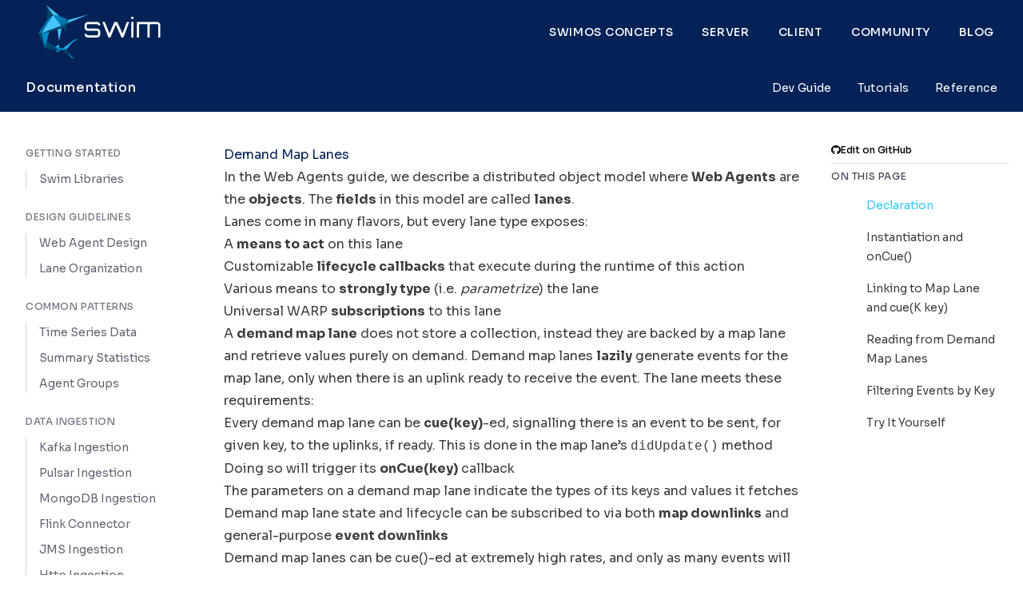

--- FILE ---
content_type: text/html
request_url: https://www.swimos.org/server/java/demand-map-lanes/
body_size: 15276
content:
<!doctype html>
<html class="w-screen min-h-full scroll-pt-[calc(48px+20px)] lg:scroll-pt-[calc(60px+20px)] bg-white scroll-smooth" lang="en"><head>
  <meta charset="UTF-8">
  <meta http-equiv="X-UA-Compatible" content="IE=edge">
  <meta name="viewport" content="width=device-width, initial-scale=1.0"><!-- Begin Jekyll SEO tag v2.8.0 -->
<title>Demand Map Lanes | SwimOS Documentation</title>
<meta name="generator" content="Jekyll v4.3.2" />
<meta property="og:title" content="Demand Map Lanes" />
<meta property="og:locale" content="en_US" />
<meta name="description" content="Define persistent collection properties of Web Agents, and lazily generate events on state changes." />
<meta property="og:description" content="Define persistent collection properties of Web Agents, and lazily generate events on state changes." />
<link rel="canonical" href="https://www.swimos.org/server/java/demand-map-lanes/" />
<meta property="og:url" content="https://www.swimos.org/server/java/demand-map-lanes/" />
<meta property="og:site_name" content="SwimOS Documentation" />
<meta property="og:type" content="article" />
<meta property="article:published_time" content="2025-10-20T19:03:33-07:00" />
<meta name="twitter:card" content="summary" />
<meta property="twitter:title" content="Demand Map Lanes" />
<script type="application/ld+json">
{"@context":"https://schema.org","@type":"BlogPosting","dateModified":"2025-10-20T19:03:33-07:00","datePublished":"2025-10-20T19:03:33-07:00","description":"Define persistent collection properties of Web Agents, and lazily generate events on state changes.","headline":"Demand Map Lanes","mainEntityOfPage":{"@type":"WebPage","@id":"https://www.swimos.org/server/java/demand-map-lanes/"},"url":"https://www.swimos.org/server/java/demand-map-lanes/"}</script>
<!-- End Jekyll SEO tag -->
<link rel="stylesheet" href="https://www.swimos.org/assets/css/main.css">
  <link rel="icon" type="image/png" href="https://www.swimos.org/assets/images/favicon_x128.png" />
  <script src="https://kit.fontawesome.com/86e2a1c58e.js" crossorigin="anonymous"></script><link type="application/atom+xml" rel="alternate" href="https://www.swimos.org/feed.xml" title="SwimOS Documentation" /><link rel="sitemap" type="application/xml" title="Sitemap" href="https://www.swimos.org/sitemap.xml"><!-- Google Tag Manager -->
<script>(function (w, d, s, l, i) {
    w[l] = w[l] || []; w[l].push({
      'gtm.start':
        new Date().getTime(), event: 'gtm.js'
    }); var f = d.getElementsByTagName(s)[0],
      j = d.createElement(s), dl = l != 'dataLayer' ? '&l=' + l : ''; j.async = true; j.src =
        'https://www.googletagmanager.com/gtm.js?id=' + i + dl; f.parentNode.insertBefore(j, f);
  })(window, document, 'script', 'dataLayer', 'GTM-N4KDVZWM');</script>
<!-- End Google Tag Manager --><!-- TODO: Add these as proper dependencies -->
  <script defer src="https://cdn.jsdelivr.net/npm/particles.js@2.0.0/particles.min.js"></script>
  <!-- Alpine Plugins -->
  <!--<script defer src="https://cdn.jsdelivr.net/npm/@alpinejs/intersect@3.x.x/dist/cdn.min.js"></script>-->
  <script src="https://cdn.jsdelivr.net/npm/@alpinejs/collapse@3.x.x/dist/cdn.min.js" defer></script>
  <!-- Alpine Core -->
  <script src="https://cdn.jsdelivr.net/npm/alpinejs@3.x.x/dist/cdn.min.js" defer></script>
</head>
<!-- Usersnap feedback widget -->
<script>
    window.onUsersnapLoad = function(api) {
      api.init();
    }
    var script = document.createElement('script');
    script.defer = 1;
    script.src = 'https://widget.usersnap.com/global/load/7ba38c66-0156-4428-8552-c1ffb1034759?onload=onUsersnapLoad';
    document.getElementsByTagName('head')[0].appendChild(script);
  </script>
  <!-- /Usersnap feedback widget --><body class="overflow-x-hidden">
    <!-- Google Tag Manager (noscript) -->
<noscript><iframe src="https://www.googletagmanager.com/ns.html?id=GTM-N4KDVZWM" height="0" width="0"
        style="display:none;visibility:hidden"></iframe></noscript>
<!-- End Google Tag Manager (noscript) -->
    <div class="flex flex-wrap items-start bg-white">
      <!-- Header --><nav
  x-data="{ shown: false, scrolled: false }"
  class="relative basis-full bg-swim-dark-blue z-30 transition ease-out duration-300 before:absolute before:inset-0 before:backdrop-blur before:-z-[1]"
  :class="{ 'bg-swim-dark-blue': !scrolled, 'bg-swim-dark-blue shadow-md': scrolled }"
  
>
  <!-- Navigation bar -->
  <div class="flex max-w-screen-xl h-[60px] lg:h-[80px] mx-auto px-2 lg:px-4">
    <!-- Brand -->
    <a href="/" class="flex items-center basis-[218px] px-4">
      <img class="grow max-w-[186px] px-4" src="https://www.swimos.org/assets/images/marlin-swim-blue.svg" alt="SwimOS Logo">
    </a>

    <div class="relative flex grow justify-end">
      <!-- Desktop menu -->
      <div class="hidden lg:flex">
      
        
        <button class="relative flex items-center px-4 cursor-pointer">
          <a href="/swimos-concepts/" class="mr-1 text-sm tracking-wider font-medium uppercase whitespace-nowrap text-white hover:text-swim-blue transition ease-out">SwimOS Concepts</a>
        </button>
        
      
        
        <div
          x-cloak
          x-data="{ open: false }"
          class="group flex"
          data-page-section=""
          data-section-id="server"
          @mouseenter="open = true"
          @mouseleave="open = false"
        >
          <!-- Section menu button -->
          <button class="relative flex items-center px-4 cursor-pointer">
            <span class="mr-1 text-sm tracking-wider font-medium uppercase whitespace-nowrap text-white group-hover:text-swim-blue transition ease-out">Server</span>
            <svg
              aria-hidden="true"
              viewBox="0 0 20 20"
              class="absolute w-5 h-5 bottom-0 left-1/2 -translate-x-1/2 -translate-y-1/2 text-swim-blue transition ease-out"
              x-cloak
              x-show="open"
              x-transition:enter-start="opacity-0"
              x-transition:leave-end="opacity-0"
            >
              <path fill="currentcolor" d="M1.51,7L3.64,4.88L7.88,9.12L5.76,11.24L1.51,7ZM7.88,13.36L16.36,4.88L18.49,7L10,15.49L7.88,13.36Z"/>
            </svg>
          </button>
          <!-- Section menu popover -->
          <div
            role="dialog"
            class="absolute top-full inset-x-0 max-h-[calc(100vh-100%-40px)] flex transition ease-out"
            :class="{ 'drop-shadow-lg': !scrolled }"
            x-cloak
            x-show="open"
            x-transition:enter-start="opacity-0"
            x-transition:leave="delay-75"
            x-transition:leave-end="opacity-0"
          >
            <div class="flex flex-col grow border-t-2 border-t-vermilion bg-swim-dark-blue rounded-b-lg transition ease-out" :class="{ 'bg-swim-dark-blue': !scrolled, 'bg-swim-dark-blue backdrop-blur': scrolled }">
              <!-- Sub-section groups -->
              <div class="grow columns-2 gap-x-8 gap-y-1 px-4 py-4 text-white overflow-y-auto overscroll-y-contain">
              
                <div class="py-2 break-inside-avoid">
                
                  <h3 class="px-4 text-xs font-medium leading-6 tracking-wider uppercase text-kaimurasaki-400">Java</h3>
                
                
                  <a href="/server/java/" class="group/item flex gap-x-4 p-4">
                    <div class="flex shrink-0 justify-center w-12">
                    
                      <i class="fa-solid fa-server w-6 h-6 text-white group-hover/item:text-white transition ease-out"></i>
                    
                    </div>
                    <div class="flex flex-col grow justify-center">
                      <h4 class="font-medium text-kaimurasaki-100 group-hover/item:text-white transition ease-out">Server Documentation</h4>
                    
                    </div>
                  </a>
                
                  <a href="/server/java/developer-guide/" class="group/item flex gap-x-4 p-4">
                    <div class="flex shrink-0 justify-center w-12">
                    
                      <i class="fa-solid fa-code w-6 h-6 text-white group-hover/item:text-white transition ease-out"></i>
                    
                    </div>
                    <div class="flex flex-col grow justify-center">
                      <h4 class="font-medium text-kaimurasaki-100 group-hover/item:text-white transition ease-out">Java Developer Guide</h4>
                    
                      <div class="mt-1 text-sm text-kaimurasaki-200 group-hover/item:text-white transition ease-out"><p>Learn SwimOS (Java) from the start</p>
</div>
                    
                    </div>
                  </a>
                
                  <a href="/server/java/tutorials/" class="group/item flex gap-x-4 p-4">
                    <div class="flex shrink-0 justify-center w-12">
                    
                      <i class="fa-solid fa-graduation-cap w-6 h-6 text-white group-hover/item:text-white transition ease-out"></i>
                    
                    </div>
                    <div class="flex flex-col grow justify-center">
                      <h4 class="font-medium text-kaimurasaki-100 group-hover/item:text-white transition ease-out">Tutorials</h4>
                    
                    </div>
                  </a>
                

                <!-- This jankyness exists because we can't use Jekyll variables in a .yml file and want to update version numbers in one spot. Sorry... -AF -->
                

                </div>
              
                <div class="py-2 break-inside-avoid">
                
                  <h3 class="px-4 text-xs font-medium leading-6 tracking-wider uppercase text-kaimurasaki-400">Rust</h3>
                
                
                  <a href="/server/rust/" class="group/item flex gap-x-4 p-4">
                    <div class="flex shrink-0 justify-center w-12">
                    
                      <i class="fa-brands fa-rust w-6 h-6 text-white group-hover/item:text-white transition ease-out"></i>
                    
                    </div>
                    <div class="flex flex-col grow justify-center">
                      <h4 class="font-medium text-kaimurasaki-100 group-hover/item:text-white transition ease-out">Server Documentation</h4>
                    
                    </div>
                  </a>
                
                  <a href="/server/rust/developer-guide/" class="group/item flex gap-x-4 p-4">
                    <div class="flex shrink-0 justify-center w-12">
                    
                      <i class="fa-solid fa-code w-6 h-6 text-white group-hover/item:text-white transition ease-out"></i>
                    
                    </div>
                    <div class="flex flex-col grow justify-center">
                      <h4 class="font-medium text-kaimurasaki-100 group-hover/item:text-white transition ease-out">Rust Developer Guide</h4>
                    
                      <div class="mt-1 text-sm text-kaimurasaki-200 group-hover/item:text-white transition ease-out"><p>Learn SwimOS (Rust) from the start</p>
</div>
                    
                    </div>
                  </a>
                

                <!-- This jankyness exists because we can't use Jekyll variables in a .yml file and want to update version numbers in one spot. Sorry... -AF -->
                

                </div>
              
              </div>
              <!-- Section more bar -->
            
            </div>
          </div>
        </div>
        
      
        
        <div
          x-cloak
          x-data="{ open: false }"
          class="group flex"
          data-page-section=""
          data-section-id="client"
          @mouseenter="open = true"
          @mouseleave="open = false"
        >
          <!-- Section menu button -->
          <button class="relative flex items-center px-4 cursor-pointer">
            <span class="mr-1 text-sm tracking-wider font-medium uppercase whitespace-nowrap text-white group-hover:text-swim-blue transition ease-out">Client</span>
            <svg
              aria-hidden="true"
              viewBox="0 0 20 20"
              class="absolute w-5 h-5 bottom-0 left-1/2 -translate-x-1/2 -translate-y-1/2 text-swim-blue transition ease-out"
              x-cloak
              x-show="open"
              x-transition:enter-start="opacity-0"
              x-transition:leave-end="opacity-0"
            >
              <path fill="currentcolor" d="M1.51,7L3.64,4.88L7.88,9.12L5.76,11.24L1.51,7ZM7.88,13.36L16.36,4.88L18.49,7L10,15.49L7.88,13.36Z"/>
            </svg>
          </button>
          <!-- Section menu popover -->
          <div
            role="dialog"
            class="absolute top-full inset-x-0 max-h-[calc(100vh-100%-40px)] flex transition ease-out"
            :class="{ 'drop-shadow-lg': !scrolled }"
            x-cloak
            x-show="open"
            x-transition:enter-start="opacity-0"
            x-transition:leave="delay-75"
            x-transition:leave-end="opacity-0"
          >
            <div class="flex flex-col grow border-t-2 border-t-vermilion bg-swim-dark-blue rounded-b-lg transition ease-out" :class="{ 'bg-swim-dark-blue': !scrolled, 'bg-swim-dark-blue backdrop-blur': scrolled }">
              <!-- Sub-section groups -->
              <div class="grow columns-2 gap-x-8 gap-y-1 px-4 py-4 text-white overflow-y-auto overscroll-y-contain">
              
                <div class="py-2 break-inside-avoid">
                
                  <h3 class="px-4 text-xs font-medium leading-6 tracking-wider uppercase text-kaimurasaki-400">Typescript</h3>
                
                
                  <a href="/client/typescript/" class="group/item flex gap-x-4 p-4">
                    <div class="flex shrink-0 justify-center w-12">
                    
                      <i class="fa-solid fa-scroll w-6 h-6 text-white group-hover/item:text-white transition ease-out"></i>
                    
                    </div>
                    <div class="flex flex-col grow justify-center">
                      <h4 class="font-medium text-kaimurasaki-100 group-hover/item:text-white transition ease-out">Typescript Documentation</h4>
                    
                    </div>
                  </a>
                
                  <a href="/client/python/" class="group/item flex gap-x-4 p-4">
                    <div class="flex shrink-0 justify-center w-12">
                    
                      <i class="fa-solid fa-scroll w-6 h-6 text-white group-hover/item:text-white transition ease-out"></i>
                    
                    </div>
                    <div class="flex flex-col grow justify-center">
                      <h4 class="font-medium text-kaimurasaki-100 group-hover/item:text-white transition ease-out">Python Documentation</h4>
                    
                    </div>
                  </a>
                

                <!-- This jankyness exists because we can't use Jekyll variables in a .yml file and want to update version numbers in one spot. Sorry... -AF -->
                

                </div>
              
              </div>
              <!-- Section more bar -->
            
            </div>
          </div>
        </div>
        
      
        
        <div
          x-cloak
          x-data="{ open: false }"
          class="group flex"
          data-page-section=""
          data-section-id="community"
          @mouseenter="open = true"
          @mouseleave="open = false"
        >
          <!-- Section menu button -->
          <button class="relative flex items-center px-4 cursor-pointer">
            <span class="mr-1 text-sm tracking-wider font-medium uppercase whitespace-nowrap text-white group-hover:text-swim-blue transition ease-out">Community</span>
            <svg
              aria-hidden="true"
              viewBox="0 0 20 20"
              class="absolute w-5 h-5 bottom-0 left-1/2 -translate-x-1/2 -translate-y-1/2 text-swim-blue transition ease-out"
              x-cloak
              x-show="open"
              x-transition:enter-start="opacity-0"
              x-transition:leave-end="opacity-0"
            >
              <path fill="currentcolor" d="M1.51,7L3.64,4.88L7.88,9.12L5.76,11.24L1.51,7ZM7.88,13.36L16.36,4.88L18.49,7L10,15.49L7.88,13.36Z"/>
            </svg>
          </button>
          <!-- Section menu popover -->
          <div
            role="dialog"
            class="absolute top-full inset-x-0 max-h-[calc(100vh-100%-40px)] flex transition ease-out"
            :class="{ 'drop-shadow-lg': !scrolled }"
            x-cloak
            x-show="open"
            x-transition:enter-start="opacity-0"
            x-transition:leave="delay-75"
            x-transition:leave-end="opacity-0"
          >
            <div class="flex flex-col grow border-t-2 border-t-vermilion bg-swim-dark-blue rounded-b-lg transition ease-out" :class="{ 'bg-swim-dark-blue': !scrolled, 'bg-swim-dark-blue backdrop-blur': scrolled }">
              <!-- Sub-section groups -->
              <div class="grow columns-2 gap-x-8 gap-y-1 px-4 pt-4 pb-2 text-white overflow-y-auto overscroll-y-contain">
              
                <div class="py-2 break-inside-avoid">
                
                  <h3 class="px-4 text-xs font-medium leading-6 tracking-wider uppercase text-kaimurasaki-400">Code</h3>
                
                
                  <a href="https://github.com/swimos/swim" class="group/item flex gap-x-4 p-4">
                    <div class="flex shrink-0 justify-center w-12">
                    
                      <i class="fa-brands fa-github w-6 h-6 text-white group-hover/item:text-white transition ease-out"></i>
                    
                    </div>
                    <div class="flex flex-col grow justify-center">
                      <h4 class="font-medium text-kaimurasaki-100 group-hover/item:text-white transition ease-out">GitHub</h4>
                    
                      <div class="mt-1 text-sm text-kaimurasaki-200 group-hover/item:text-white transition ease-out"><p>Check out Swim’s latest projects and commits on GitHub.</p>
</div>
                    
                    </div>
                  </a>
                

                <!-- This jankyness exists because we can't use Jekyll variables in a .yml file and want to update version numbers in one spot. Sorry... -AF -->
                

                <a href="https://docs.swimos.org/java/4.2.14" class="group/item flex gap-x-4 p-4">
                  <div class="flex shrink-0 justify-center w-12">
                    <i class="fa-brands fa-java w-6 h-6 text-white group-hover/item:text-white transition ease-out"></i>
                  </div>
                  <div class="flex flex-col grow justify-center">
                    <h4 class="font-medium text-kaimurasaki-100 group-hover/item:text-white transition ease-out">Java Docs</h4>
                    <!-- <div class="mt-1 text-sm text-kaimurasaki-200 group-hover/item:text-white transition ease-out">
                      Blurb
                    </div> -->
                  </div>
                </a>
                
                <a href="https://docs.swimos.org/js/4.0.0" class="group/item flex gap-x-4 p-4">
                  <div class="flex shrink-0 justify-center w-12">
                    <i class="fa-brands fa-square-js w-6 h-6 text-white group-hover/item:text-white transition ease-out"></i>
                  </div>
                  <div class="flex flex-col grow justify-center">
                    <h4 class="font-medium text-kaimurasaki-100 group-hover/item:text-white transition ease-out">JavaScript</h4>
                    <!-- <div class="mt-1 text-sm text-kaimurasaki-200 group-hover/item:text-white transition ease-out">
                      Blurb
                    </div> -->
                  </div>
                </a>

                

                </div>
              
                <div class="py-2 break-inside-avoid">
                
                  <h3 class="px-4 text-xs font-medium leading-6 tracking-wider uppercase text-kaimurasaki-400">Contribute</h3>
                
                
                  <a href="https://github.com/swimos/swim/issues/new" class="group/item flex gap-x-4 p-4">
                    <div class="flex shrink-0 justify-center w-12">
                    
                      <i class="fa-solid fa-bug w-6 h-6 text-white group-hover/item:text-white transition ease-out"></i>
                    
                    </div>
                    <div class="flex flex-col grow justify-center">
                      <h4 class="font-medium text-kaimurasaki-100 group-hover/item:text-white transition ease-out">Report a Bug</h4>
                    
                      <div class="mt-1 text-sm text-kaimurasaki-200 group-hover/item:text-white transition ease-out"><p>Report issues with SwimOS</p>
</div>
                    
                    </div>
                  </a>
                
                  <a href="https://github.com/swimos/swimos-docs/blob/main/CODE_OF_CONDUCT.md" class="group/item flex gap-x-4 p-4">
                    <div class="flex shrink-0 justify-center w-12">
                    
                      <i class="fa-solid fa-people-roof w-6 h-6 text-white group-hover/item:text-white transition ease-out"></i>
                    
                    </div>
                    <div class="flex flex-col grow justify-center">
                      <h4 class="font-medium text-kaimurasaki-100 group-hover/item:text-white transition ease-out">Code of Conduct</h4>
                    
                    </div>
                  </a>
                
                  <a href="https://www.swimos.org/meta/contribute.html" class="group/item flex gap-x-4 p-4">
                    <div class="flex shrink-0 justify-center w-12">
                    
                      <i class="fa-solid fa-screwdriver-wrench w-6 h-6 text-white group-hover/item:text-white transition ease-out"></i>
                    
                    </div>
                    <div class="flex flex-col grow justify-center">
                      <h4 class="font-medium text-kaimurasaki-100 group-hover/item:text-white transition ease-out">Contributor's Guide</h4>
                    
                      <div class="mt-1 text-sm text-kaimurasaki-200 group-hover/item:text-white transition ease-out"><p>Learn how to contribute to SwimOS and SwimOS docs.</p>
</div>
                    
                    </div>
                  </a>
                
                  <a href="/meta/contribute.html" class="group/item flex gap-x-4 p-4">
                    <div class="flex shrink-0 justify-center w-12">
                    
                      <i class="fa-solid fa-cloud w-6 h-6 text-white group-hover/item:text-white transition ease-out"></i>
                    
                    </div>
                    <div class="flex flex-col grow justify-center">
                      <h4 class="font-medium text-kaimurasaki-100 group-hover/item:text-white transition ease-out">Meta</h4>
                    
                      <div class="mt-1 text-sm text-kaimurasaki-200 group-hover/item:text-white transition ease-out"><p>Information about the docs site</p>
</div>
                    
                    </div>
                  </a>
                

                <!-- This jankyness exists because we can't use Jekyll variables in a .yml file and want to update version numbers in one spot. Sorry... -AF -->
                

                </div>
              
              </div>
              <!-- Section more bar -->
            
              <div class="flex shrink-0 gap-x-8 px-8 pb-0.5 border-t border-t-white/10 text-white whitespace-nowrap">
              
                <a href="https://www.youtube.com/@swim258/videos" class="group/item flex basis-0 grow justify-center items-center gap-x-2.5 px-4 py-3 text-sm font-medium leading-6 text-kaimurasaki-200 hover:text-white transition ease-out">
                
                  <i class="fa-brands fa-youtube w-5 h-5 shrink-0 text-kaimurasaki-200 group-hover/item:text-white transition ease-out"></i>
                
                  YouTube
                </a>
              
                <a href="https://www.reddit.com/r/swimos" class="group/item flex basis-0 grow justify-center items-center gap-x-2.5 px-4 py-3 text-sm font-medium leading-6 text-kaimurasaki-200 hover:text-white transition ease-out">
                
                  <i class="fa-brands fa-reddit w-5 h-5 shrink-0 text-kaimurasaki-200 group-hover/item:text-white transition ease-out"></i>
                
                  Reddit
                </a>
              
                <a href="https://linkedin.com/company/nstreamio" class="group/item flex basis-0 grow justify-center items-center gap-x-2.5 px-4 py-3 text-sm font-medium leading-6 text-kaimurasaki-200 hover:text-white transition ease-out">
                
                  <i class="fa-brands fa-linkedin w-5 h-5 shrink-0 text-kaimurasaki-200 group-hover/item:text-white transition ease-out"></i>
                
                  LinkedIn
                </a>
              
                <a href="https://twitter.com/nstreamio" class="group/item flex basis-0 grow justify-center items-center gap-x-2.5 px-4 py-3 text-sm font-medium leading-6 text-kaimurasaki-200 hover:text-white transition ease-out">
                
                  <i class="fa-brands fa-twitter w-5 h-5 shrink-0 text-kaimurasaki-200 group-hover/item:text-white transition ease-out"></i>
                
                  Twitter
                </a>
              
              </div>
            
            </div>
          </div>
        </div>
        
      
        
        <button class="relative flex items-center px-4 cursor-pointer">
          <a href="/blog/" class="mr-1 text-sm tracking-wider font-medium uppercase whitespace-nowrap text-white hover:text-swim-blue transition ease-out">Blog</a>
        </button>
        
      

      </div>
      <!-- Desktop CTA -->
      <!-- <div class="hidden lg:flex lg:items-center lg:px-4">
        <a href="https://www.swimos.org/" class="relative px-4 py-2 text-sm tracking-wider uppercase whitespace-nowrap no-underline font-medium text-eggshell-500 bg-kaimurasaki/0 hover:text-kaimurasaki hover:bg-eggshell-500 [clip-path:polygon(0_0,calc(100%-12px)_0,100%_12px,100%_100%,12px_100%,0_calc(100%-12px))] before:absolute before:inset-0 before:bg-eggshell-500 before:[clip-path:polygon(0_0,calc(100%-12px)_0,100%_12px,100%_100%,12px_100%,0_calc(100%-12px),0_0,1px_1px,1px_calc(100%-12px-0.41px),calc(12px+0.41px)_calc(100%-1px),calc(100%-1px)_calc(100%-1px),calc(100%-1px)_calc(12px+0.41px),calc(100%-12px-0.41px)_1px,1px_1px)] transition ease-out">Get started</a>
      </div> -->
    </div>

    <!-- Mobile menu button -->
    <div class="flex lg:hidden px-2">
      <button type="button" aria-controls="mobile-menu" aria-expanded="false" class="flex justify-center items-center w-12 text-white hover:text-swim-blue transition ease-out" @click="shown = !shown">
        <span class="sr-only">Open main menu</span>
        <svg viewBox="0 0 24 24" class="block w-6 h-6">
          <path fill="currentcolor" d="M1,5L23,5L20.4,8L1,8L1,5ZM1,11L17.8,11L15.21,14L1,14L1,11ZM1,17L12.61,17L10.01,20L1,20L1,17Z"/>
        </svg>
      </button>
    </div>
  </div>

  <!-- Mobile menu -->
  <div
    id="mobile-menu"
    role="dialog"
    aria-modal="true"
    class="lg:hidden absolute w-full inset-x-0 top-full -bottom-[calc(100vh-100%)] border-t-2 border-vermilion bg-kaimurasaki text-white"
    x-cloak
    x-show="shown"
    x-collapse
    @click.away="shown = false"
  >
    <div class="absolute flow-root inset-0 pt-3 pb-12 overflow-y-auto overscroll-y-contain">
      
        
          <a href="/swimos-concepts/" class="flex justify-between items-center w-full px-2 py-3 pr-2 pl-6 text-base leading-7 tracking-wider uppercase whitespace-nowrap text-kaimurasaki-200">SwimOS Concepts</a>
        
      
        
        <div class="px-2" x-data="{ expanded: false }">
          <!-- Mobile section disclosure button -->
          <button type="button" aria-controls="disclosure-server" aria-expanded="false" class="flex justify-between items-center w-full py-3 pr-2 pl-4 text-base leading-7 tracking-wider uppercase whitespace-nowrap text-kaimurasaki-200" @click="expanded = !expanded">
            Server
            <div class="flex justify-center items-center w-12 shrink-0">
              <svg aria-hidden="true" viewBox="0 0 20 20" class="w-6 h-6 shrink-0 transition ease-out" :class="{ '-rotate-180': expanded }">
                <path fill="currentcolor" d="M5.23 7.21a.75.75 0 011.06.02L10 11.168l3.71-3.938a.75.75 0 111.08 1.04l-4.25 4.5a.75.75 0 01-1.08 0l-4.25-4.5a.75.75 0 01.02-1.06z" />
              </svg>
            </div>
          </button>
          <!-- Mobile sub-section groups -->
          <div
            id="disclosure-server"
            x-cloak
            x-show="expanded"
            x-collapse
            class="py-2"
            :class="{ 'border-b border-b-white/10': expanded }"
          >
            <div class="space-y-2">
              
              <div>
                
                  <h3 class="px-4 text-xs font-medium leading-6 tracking-wider uppercase text-kaimurasaki-400">Java</h3>
                
                
                  <a href="/server/java/" class="group/item flex gap-x-2 px-2 py-4">
                  <div class="flex shrink-0 justify-center w-12">
                    
                      <svg aria-hidden="true" viewBox="0 0 24 24" class="w-6 h-6 text-kaimurasaki-200 group-hover/item:text-white transition ease-out">
                        <path fill="currentcolor" fill-rule="evenodd" d="" />
                      </svg>
                    
                  </div>
                  <h4 class="grow  text-kaimurasaki-100 group-hover/item:text-white transition ease-out">Server Documentation</h4>
                  </a>
                
                  <a href="/server/java/developer-guide/" class="group/item flex gap-x-2 px-2 py-4">
                  <div class="flex shrink-0 justify-center w-12">
                    
                      <svg aria-hidden="true" viewBox="0 0 24 24" class="w-6 h-6 text-kaimurasaki-200 group-hover/item:text-white transition ease-out">
                        <path fill="currentcolor" fill-rule="evenodd" d="" />
                      </svg>
                    
                  </div>
                  <h4 class="grow  text-kaimurasaki-100 group-hover/item:text-white transition ease-out">Java Developer Guide</h4>
                  </a>
                
                  <a href="/server/java/tutorials/" class="group/item flex gap-x-2 px-2 py-4">
                  <div class="flex shrink-0 justify-center w-12">
                    
                      <svg aria-hidden="true" viewBox="0 0 24 24" class="w-6 h-6 text-kaimurasaki-200 group-hover/item:text-white transition ease-out">
                        <path fill="currentcolor" fill-rule="evenodd" d="" />
                      </svg>
                    
                  </div>
                  <h4 class="grow  text-kaimurasaki-100 group-hover/item:text-white transition ease-out">Tutorials</h4>
                  </a>
                
              </div>
              
              <div>
                
                  <h3 class="px-4 text-xs font-medium leading-6 tracking-wider uppercase text-kaimurasaki-400">Rust</h3>
                
                
                  <a href="/server/rust/" class="group/item flex gap-x-2 px-2 py-4">
                  <div class="flex shrink-0 justify-center w-12">
                    
                      <svg aria-hidden="true" viewBox="0 0 24 24" class="w-6 h-6 text-kaimurasaki-200 group-hover/item:text-white transition ease-out">
                        <path fill="currentcolor" fill-rule="evenodd" d="" />
                      </svg>
                    
                  </div>
                  <h4 class="grow  text-kaimurasaki-100 group-hover/item:text-white transition ease-out">Server Documentation</h4>
                  </a>
                
                  <a href="/server/rust/developer-guide/" class="group/item flex gap-x-2 px-2 py-4">
                  <div class="flex shrink-0 justify-center w-12">
                    
                      <svg aria-hidden="true" viewBox="0 0 24 24" class="w-6 h-6 text-kaimurasaki-200 group-hover/item:text-white transition ease-out">
                        <path fill="currentcolor" fill-rule="evenodd" d="" />
                      </svg>
                    
                  </div>
                  <h4 class="grow  text-kaimurasaki-100 group-hover/item:text-white transition ease-out">Rust Developer Guide</h4>
                  </a>
                
              </div>
              
            </div>
            <!-- Mobile section more bar -->
            
          </div>
        </div>
        
      
        
        <div class="px-2" x-data="{ expanded: false }">
          <!-- Mobile section disclosure button -->
          <button type="button" aria-controls="disclosure-client" aria-expanded="false" class="flex justify-between items-center w-full py-3 pr-2 pl-4 text-base leading-7 tracking-wider uppercase whitespace-nowrap text-kaimurasaki-200" @click="expanded = !expanded">
            Client
            <div class="flex justify-center items-center w-12 shrink-0">
              <svg aria-hidden="true" viewBox="0 0 20 20" class="w-6 h-6 shrink-0 transition ease-out" :class="{ '-rotate-180': expanded }">
                <path fill="currentcolor" d="M5.23 7.21a.75.75 0 011.06.02L10 11.168l3.71-3.938a.75.75 0 111.08 1.04l-4.25 4.5a.75.75 0 01-1.08 0l-4.25-4.5a.75.75 0 01.02-1.06z" />
              </svg>
            </div>
          </button>
          <!-- Mobile sub-section groups -->
          <div
            id="disclosure-client"
            x-cloak
            x-show="expanded"
            x-collapse
            class="py-2"
            :class="{ 'border-b border-b-white/10': expanded }"
          >
            <div class="space-y-2">
              
              <div>
                
                  <h3 class="px-4 text-xs font-medium leading-6 tracking-wider uppercase text-kaimurasaki-400">Typescript</h3>
                
                
                  <a href="/client/typescript/" class="group/item flex gap-x-2 px-2 py-4">
                  <div class="flex shrink-0 justify-center w-12">
                    
                      <svg aria-hidden="true" viewBox="0 0 24 24" class="w-6 h-6 text-kaimurasaki-200 group-hover/item:text-white transition ease-out">
                        <path fill="currentcolor" fill-rule="evenodd" d="" />
                      </svg>
                    
                  </div>
                  <h4 class="grow  text-kaimurasaki-100 group-hover/item:text-white transition ease-out">Typescript Documentation</h4>
                  </a>
                
                  <a href="/client/python/" class="group/item flex gap-x-2 px-2 py-4">
                  <div class="flex shrink-0 justify-center w-12">
                    
                      <svg aria-hidden="true" viewBox="0 0 24 24" class="w-6 h-6 text-kaimurasaki-200 group-hover/item:text-white transition ease-out">
                        <path fill="currentcolor" fill-rule="evenodd" d="" />
                      </svg>
                    
                  </div>
                  <h4 class="grow  text-kaimurasaki-100 group-hover/item:text-white transition ease-out">Python Documentation</h4>
                  </a>
                
              </div>
              
            </div>
            <!-- Mobile section more bar -->
            
          </div>
        </div>
        
      
        
        <div class="px-2" x-data="{ expanded: false }">
          <!-- Mobile section disclosure button -->
          <button type="button" aria-controls="disclosure-community" aria-expanded="false" class="flex justify-between items-center w-full py-3 pr-2 pl-4 text-base leading-7 tracking-wider uppercase whitespace-nowrap text-kaimurasaki-200" @click="expanded = !expanded">
            Community
            <div class="flex justify-center items-center w-12 shrink-0">
              <svg aria-hidden="true" viewBox="0 0 20 20" class="w-6 h-6 shrink-0 transition ease-out" :class="{ '-rotate-180': expanded }">
                <path fill="currentcolor" d="M5.23 7.21a.75.75 0 011.06.02L10 11.168l3.71-3.938a.75.75 0 111.08 1.04l-4.25 4.5a.75.75 0 01-1.08 0l-4.25-4.5a.75.75 0 01.02-1.06z" />
              </svg>
            </div>
          </button>
          <!-- Mobile sub-section groups -->
          <div
            id="disclosure-community"
            x-cloak
            x-show="expanded"
            x-collapse
            class="py-2"
            :class="{ 'border-b border-b-white/10': expanded }"
          >
            <div class="space-y-2">
              
              <div>
                
                  <h3 class="px-4 text-xs font-medium leading-6 tracking-wider uppercase text-kaimurasaki-400">Code</h3>
                
                
                  <a href="https://github.com/swimos/swim" class="group/item flex gap-x-2 px-2 py-4">
                  <div class="flex shrink-0 justify-center w-12">
                    
                      <svg aria-hidden="true" viewBox="0 0 24 24" class="w-6 h-6 text-kaimurasaki-200 group-hover/item:text-white transition ease-out">
                        <path fill="currentcolor" fill-rule="evenodd" d="" />
                      </svg>
                    
                  </div>
                  <h4 class="grow  text-kaimurasaki-100 group-hover/item:text-white transition ease-out">GitHub</h4>
                  </a>
                
              </div>
              
              <div>
                
                  <h3 class="px-4 text-xs font-medium leading-6 tracking-wider uppercase text-kaimurasaki-400">Contribute</h3>
                
                
                  <a href="https://github.com/swimos/swim/issues/new" class="group/item flex gap-x-2 px-2 py-4">
                  <div class="flex shrink-0 justify-center w-12">
                    
                      <svg aria-hidden="true" viewBox="0 0 24 24" class="w-6 h-6 text-kaimurasaki-200 group-hover/item:text-white transition ease-out">
                        <path fill="currentcolor" fill-rule="evenodd" d="" />
                      </svg>
                    
                  </div>
                  <h4 class="grow  text-kaimurasaki-100 group-hover/item:text-white transition ease-out">Report a Bug</h4>
                  </a>
                
                  <a href="https://github.com/swimos/swimos-docs/blob/main/CODE_OF_CONDUCT.md" class="group/item flex gap-x-2 px-2 py-4">
                  <div class="flex shrink-0 justify-center w-12">
                    
                      <svg aria-hidden="true" viewBox="0 0 24 24" class="w-6 h-6 text-kaimurasaki-200 group-hover/item:text-white transition ease-out">
                        <path fill="currentcolor" fill-rule="evenodd" d="" />
                      </svg>
                    
                  </div>
                  <h4 class="grow  text-kaimurasaki-100 group-hover/item:text-white transition ease-out">Code of Conduct</h4>
                  </a>
                
                  <a href="https://www.swimos.org/meta/contribute.html" class="group/item flex gap-x-2 px-2 py-4">
                  <div class="flex shrink-0 justify-center w-12">
                    
                      <svg aria-hidden="true" viewBox="0 0 24 24" class="w-6 h-6 text-kaimurasaki-200 group-hover/item:text-white transition ease-out">
                        <path fill="currentcolor" fill-rule="evenodd" d="" />
                      </svg>
                    
                  </div>
                  <h4 class="grow  text-kaimurasaki-100 group-hover/item:text-white transition ease-out">Contributor's Guide</h4>
                  </a>
                
                  <a href="/meta/contribute.html" class="group/item flex gap-x-2 px-2 py-4">
                  <div class="flex shrink-0 justify-center w-12">
                    
                      <svg aria-hidden="true" viewBox="0 0 24 24" class="w-6 h-6 text-kaimurasaki-200 group-hover/item:text-white transition ease-out">
                        <path fill="currentcolor" fill-rule="evenodd" d="" />
                      </svg>
                    
                  </div>
                  <h4 class="grow  text-kaimurasaki-100 group-hover/item:text-white transition ease-out">Meta</h4>
                  </a>
                
              </div>
              
            </div>
            <!-- Mobile section more bar -->
            
              <div class="flex flex-wrap justify-between gap-x-4 px-12 pt-2 pb-4">
                
                  <a href="https://www.youtube.com/@swim258/videos" class="group/item flex items-center basis-0 grow gap-x-2.5 px-4 py-3 text-sm font-medium leading-6 text-kaimurasaki-200 hover:text-white whitespace-nowrap transition ease-out">
                  
                    <svg aria-hidden="true" viewBox="0 0 24 24" class="w-5 h-5 shrink-0 text-kaimurasaki-200 group-hover/item:text-white transition ease-out">
                      <path fill="currentcolor" fill-rule="evenodd" d="" />
                    </svg>
                  
                  YouTube
                  </a>
                
                  <a href="https://www.reddit.com/r/swimos" class="group/item flex items-center basis-0 grow gap-x-2.5 px-4 py-3 text-sm font-medium leading-6 text-kaimurasaki-200 hover:text-white whitespace-nowrap transition ease-out">
                  
                    <svg aria-hidden="true" viewBox="0 0 24 24" class="w-5 h-5 shrink-0 text-kaimurasaki-200 group-hover/item:text-white transition ease-out">
                      <path fill="currentcolor" fill-rule="evenodd" d="" />
                    </svg>
                  
                  Reddit
                  </a>
                
                  <a href="https://linkedin.com/company/nstreamio" class="group/item flex items-center basis-0 grow gap-x-2.5 px-4 py-3 text-sm font-medium leading-6 text-kaimurasaki-200 hover:text-white whitespace-nowrap transition ease-out">
                  
                    <svg aria-hidden="true" viewBox="0 0 24 24" class="w-5 h-5 shrink-0 text-kaimurasaki-200 group-hover/item:text-white transition ease-out">
                      <path fill="currentcolor" fill-rule="evenodd" d="" />
                    </svg>
                  
                  LinkedIn
                  </a>
                
                  <a href="https://twitter.com/nstreamio" class="group/item flex items-center basis-0 grow gap-x-2.5 px-4 py-3 text-sm font-medium leading-6 text-kaimurasaki-200 hover:text-white whitespace-nowrap transition ease-out">
                  
                    <svg aria-hidden="true" viewBox="0 0 24 24" class="w-5 h-5 shrink-0 text-kaimurasaki-200 group-hover/item:text-white transition ease-out">
                      <path fill="currentcolor" fill-rule="evenodd" d="" />
                    </svg>
                  
                  Twitter
                  </a>
                
              </div>
            
          </div>
        </div>
        
      
        
          <a href="/blog/" class="flex justify-between items-center w-full px-2 py-3 pr-2 pl-6 text-base leading-7 tracking-wider uppercase whitespace-nowrap text-kaimurasaki-200">Blog</a>
        
      
    </div>
  </div>
</nav>




<nav x-data="{ shown: false, scrolled: window.pageYOffset >= 120 }" class="sticky top-0 inset-x-0 basis-full bg-swim-dark-blue z-20 transition ease-out duration-300 before:absolute before:inset-0 before:backdrop-blur before:-z-[1]" :class="{ 'bg-swim-dark-blue': !scrolled, 'bg-swim-dark-blue shadow-md': scrolled }" @scroll.window="scrolled = window.pageYOffset >= 120">
  <!-- Documentation bar -->
  <div class="flex max-w-screen-xl h-[48px] lg:h-[60px] mx-auto px-2 lg:px-4">

    <div class="flex shrink-0 px-2">
      <!-- Site home -->
      <a href="/" class="flex shrink-0 items-center px-2 text-swim-blue transition-[margin-left,opacity] ease-out" x-cloak x-show="scrolled" x-transition:enter-start="-ml-[40px] -sm:ml-[48px]opacity-0" x-transition:leave-end="-ml-[40px] -sm:ml-[48px] opacity-0">
        <svg aria-hidden="true" class="w-6 h-6 lg:w-8 lg:h-8" viewBox="0 0 240 260" version="1.1" xmlns="http://www.w3.org/2000/svg">
            <polygon fill="#008ac5" points="143.064921 229.500725 171.060474 257.04816 154.922273 251.046557"></polygon>
            <polygon fill="#004868" points="114.534564 215.200291 133.631757 212.321023 154.910228 251.044915"></polygon>
            <polygon fill="#1db0ef" points="171.464234 165.853845 133.631757 212.316999 115.519057 207.927444"></polygon>
            <polygon fill="#008ac5" points="171.474378 165.853845 156.144039 184.681085 188.885112 162.952217"></polygon>
            <polygon fill="#008ac5" points="98.4385402 217.634711 133.631757 212.316999 71.883589 196.54764"></polygon>
            <polygon fill="#008ac5" points="81.7067095 214.858298 98.4499445 217.643327 92.9805032 228.96184"></polygon>
            <polygon fill="#46c7ff" points="96.6926654 190.517679 82.1653596 199.177891 98.3244973 203.325075"></polygon>
            <polygon fill="#004868" points="30.7463449 206.40409 98.4499445 217.638618 40.1692759 171.373357"></polygon>
            <polygon fill="#008ac5" points="51.7085301 128.495391 15.3440004 136.099595 30.7471298 206.40409"></polygon>
            <polygon fill="#004868" points="30.7386758 206.408565 0.352150028 136.112163 15.3441162 136.112163"></polygon>
            <polygon fill="#004a6a" points="108.450905 100.93058 109.989402 114.762752 51.7083943 128.501506 15.3440004 136.099595"></polygon>
            <polygon fill="#46c7ff" points="108.455555 100.929929 15.3440004 136.099595 69.4766425 49.7130774"></polygon>
            <polygon fill="#008ac5" points="42.1736238 76.266095 69.483725 49.7119857 15.3440004 136.099595"></polygon>
            <polygon fill="#0076a9" points="0.365294636 136.112163 43.6405325 73.7271709 15.3451805 136.112163"></polygon>
            <polygon fill="#46c7ff" points="90.6670195 119.306154 109.980118 114.751203 98.0360409 173.469183"></polygon>
            <polygon fill="#004868" points="129.265795 101.038638 135.664128 144.091638 119.31281 108.108277"></polygon>
            <polygon fill="#00557a" points="108.445176 100.919843 158.428182 80.30142 109.980118 114.753991"></polygon>
            <polygon fill="#008ac5" points="99.757741 54.5038886 108.455555 100.929929 69.4766876 49.7119857"></polygon>
            <polygon fill="#004868" points="43.6405325 12.067586 69.4624773 49.7119857 41.4401695 77.3542054"></polygon>
            <polygon fill="#46c7ff" points="35.9392621 3 99.7695236 54.5038886 69.467169 49.7040099"></polygon>
            <path fill="#0076a9" d="M99.7497886,54.5038886 L145.161903,73.646981 L140.539826,87.6809835 L108.445447,100.917783 L99.7497886,54.5038886 Z M132.079618,80.0156473 C133.508322,80.0156473 134.666516,78.8574536 134.666516,77.4287493 C134.666516,76.0000451 133.508322,74.8418514 132.079618,74.8418514 C130.650913,74.8418514 129.49272,76.0000451 129.49272,77.4287493 C129.49272,78.8574536 130.650913,80.0156473 132.079618,80.0156473 Z"/>
            <polygon fill="#46c7ff" points="145.16193 73.6693463 239.301894 47.6125232 140.53721 87.6812091"></polygon>
          </svg>
      </a>
      <div class="flex shrink-0">
        <!-- Desktop Documentation home TODO: Link to docs landing page -->
        <a href="/" class="hidden lg:flex shrink-0 items-center pl-2 text-base font-medium tracking-wider whitespace-nowrap text-white hover:text-swim-blue transition ease-out" :class="{ 'text-swim-teal': !scrolled, 'text-swim-teal': scrolled }">Documentation</a>
        <!-- Mobile menu button -->
        <button type="button" aria-controls="docs-mobile-menu" aria-expanded="false" class="group lg:hidden flex shrink-0 items-center pl-2" @click="shown = !shown">
          <span class="text-sm font-medium tracking-wider whitespace-nowrap group-hover:text-swim-blue transition ease-out" :class="{ 'text-kaimurasaki-900': !scrolled, 'text-kaimurasaki-100': scrolled, '!text-swim-blue': shown }">Documentation</span>
          <svg aria-hidden="true" class="lg:hidden shrink-0 w-5 h-5 mx-1.5 group-hover:text-swim-blue transition ease-out" :class="{ 'text-kaimurasaki-900': !scrolled, 'text-kaimurasaki-100': scrolled, '!text-swim-blue -rotate-180': shown }" viewBox="0 0 20 20">
            <path fill="currentcolor" d="M5.23 7.21a.75.75 0 011.06.02L10 11.168l3.71-3.938a.75.75 0 111.08 1.04l-4.25 4.5a.75.75 0 01-1.08 0l-4.25-4.5a.75.75 0 01.02-1.06z" />
          </svg>
        </button>
      </div>
    </div>

    <div class="relative flex grow justify-end">
      <!-- Desktop menu -->
      <div class="hidden lg:flex">

        

      
        <a href="/server/java/developer-guide/" class="flex items-center px-4 text-sm tracking-wide whitespace-nowrap text-white hover:text-swim-blue cursor-pointer transition ease-out" :class="{ 'text-swim-teal': !scrolled, 'text-swim-teal': scrolled }">Dev Guide</a>
        <a href="/server/java/tutorials/" class="flex items-center px-4 text-sm tracking-wide whitespace-nowrap text-white hover:text-swim-blue cursor-pointer transition ease-out" :class="{ 'text-swim-teal': !scrolled, 'text-swim-teal': scrolled }">Tutorials</a>
        <a href="/server/java/" class="flex items-center px-4 text-sm tracking-wide whitespace-nowrap text-white hover:text-swim-blue cursor-pointer transition ease-out" :class="{ 'text-swim-teal': !scrolled, 'text-swim-teal': scrolled }">Reference</a>
      

      

      



      <!-- 
        <a href="/client/typescript/" class="flex items-center px-4 text-sm tracking-wide whitespace-nowrap text-white hover:text-swim-blue cursor-pointer transition ease-out" :class="{ 'text-swim-teal': !scrolled, 'text-swim-teal': scrolled }">Client</a>
      
        <a href="/server/java/" class="flex items-center px-4 text-sm tracking-wide whitespace-nowrap text-white hover:text-swim-blue cursor-pointer transition ease-out" :class="{ 'text-swim-teal': !scrolled, 'text-swim-teal': scrolled }">Java Server</a>
      
        <a href="/server/java/developer-guide/" class="flex items-center px-4 text-sm tracking-wide whitespace-nowrap text-white hover:text-swim-blue cursor-pointer transition ease-out" :class="{ 'text-swim-teal': !scrolled, 'text-swim-teal': scrolled }">Developer Guide</a>
      
        <a href="/server/java/tutorials/" class="flex items-center px-4 text-sm tracking-wide whitespace-nowrap text-white hover:text-swim-blue cursor-pointer transition ease-out" :class="{ 'text-swim-teal': !scrolled, 'text-swim-teal': scrolled }">Tutorials</a>
      
        <a href="/client/python/" class="flex items-center px-4 text-sm tracking-wide whitespace-nowrap text-white hover:text-swim-blue cursor-pointer transition ease-out" :class="{ 'text-swim-teal': !scrolled, 'text-swim-teal': scrolled }">Python Client</a>
      
        <a href="/client/rust/" class="flex items-center px-4 text-sm tracking-wide whitespace-nowrap text-white hover:text-swim-blue cursor-pointer transition ease-out" :class="{ 'text-swim-teal': !scrolled, 'text-swim-teal': scrolled }">Rust Client</a>
      
        <a href="/server/rust/" class="flex items-center px-4 text-sm tracking-wide whitespace-nowrap text-white hover:text-swim-blue cursor-pointer transition ease-out" :class="{ 'text-swim-teal': !scrolled, 'text-swim-teal': scrolled }">Rust Server</a>
      
        <a href="/server/rust/developer-guide/" class="flex items-center px-4 text-sm tracking-wide whitespace-nowrap text-white hover:text-swim-blue cursor-pointer transition ease-out" :class="{ 'text-swim-teal': !scrolled, 'text-swim-teal': scrolled }">Rust Server Dev Guide</a>
      
        <a href="/server/rust/tutorials/" class="flex items-center px-4 text-sm tracking-wide whitespace-nowrap text-white hover:text-swim-blue cursor-pointer transition ease-out" :class="{ 'text-swim-teal': !scrolled, 'text-swim-teal': scrolled }">Rust Server Tutorials</a>
      
        <a href="/swimos-concepts/" class="flex items-center px-4 text-sm tracking-wide whitespace-nowrap text-white hover:text-swim-blue cursor-pointer transition ease-out" :class="{ 'text-swim-teal': !scrolled, 'text-swim-teal': scrolled }">Java Server Getting Started</a>
      
        <a href="/client/java/" class="flex items-center px-4 text-sm tracking-wide whitespace-nowrap text-white hover:text-swim-blue cursor-pointer transition ease-out" :class="{ 'text-swim-teal': !scrolled, 'text-swim-teal': scrolled }">Java Client</a>
       -->
      </div>
    </div>

    <!-- TODO: Search button -->
    <!-- <div class="flex px-2">
      <button type="button" class="flex justify-center items-center w-12 text-kaimurasaki-900 hover:text-swim-blue transition ease-out" :class="{ 'text-kaimurasaki-900': !scrolled, 'text-kaimurasaki-100': scrolled }">
        <span class="sr-only">Search</span>
        <svg viewBox="0 0 24 24" class="block w-6 h-6">
          <path fill="currentcolor" d="M19.6,21L13.3,14.7C12.8,15.1,12.22,15.42,11.57,15.65C10.93,15.88,10.23,16,9.5,16C7.68,16,6.15,15.37,4.89,14.11C3.63,12.85,3,11.32,3,9.5C3,7.68,3.63,6.15,4.89,4.89C6.15,3.63,7.68,3,9.5,3C11.32,3,12.85,3.63,14.11,4.89C15.37,6.15,16,7.68,16,9.5C16,10.23,15.88,10.93,15.65,11.57C15.42,12.22,15.1,12.8,14.7,13.3L21,19.6L19.6,21ZM9.5,14C10.75,14,11.81,13.56,12.69,12.69C13.56,11.81,14,10.75,14,9.5C14,8.25,13.56,7.19,12.69,6.31C11.81,5.44,10.75,5,9.5,5C8.25,5,7.19,5.44,6.31,6.31C5.44,7.19,5,8.25,5,9.5C5,10.75,5.44,11.81,6.31,12.69C7.19,13.56,8.25,14,9.5,14Z"/>
        </svg>
      </button>
    </div> -->

    <!-- Mobile menu -->
    <div id="docs-mobile-menu" role="dialog" aria-modal="true" class="lg:hidden absolute w-full inset-x-0 top-full -bottom-[calc(100vh-100%)] bg-black/20 backdrop-blur-sm transition ease-out" x-cloak x-show="shown" x-transition:enter-start="opacity-0" x-transition:leave-end="opacity-0">
      <div class="absolute w-[320px] max-w-[calc(100%-24px)] left-0 inset-y-0 border-t-2 border-t-bltext-swim-blue pb-12 flex flex-col bg-eggshell-500 overflow-y-auto overscroll-y-contain transition ease-out" :class="{ 'pb-36 bg-eggshell-500': !scrolled, 'pb-12 bg-kaimurasaki-950/90': scrolled }" @click.away="shown = false">

        <div class="py-8 space-y-2">
        
          <a href="/client/typescript/" class="flex px-6 text-base leading-7 text-kaimurasaki-800 hover:text-kaimurasaki transition ease-out" :class="{ 'text-kaimurasaki-800 hover:text-kaimurasaki': !scrolled, 'text-kaimurasaki-200 hover:text-white': scrolled }">Client</a>
        
          <a href="/server/java/" class="flex px-6 text-base leading-7 text-swim-blue transition ease-out">Java Server</a>
        
          <a href="/server/java/developer-guide/" class="flex px-6 text-base leading-7 text-kaimurasaki-800 hover:text-kaimurasaki transition ease-out" :class="{ 'text-kaimurasaki-800 hover:text-kaimurasaki': !scrolled, 'text-kaimurasaki-200 hover:text-white': scrolled }">Developer Guide</a>
        
          <a href="/server/java/tutorials/" class="flex px-6 text-base leading-7 text-kaimurasaki-800 hover:text-kaimurasaki transition ease-out" :class="{ 'text-kaimurasaki-800 hover:text-kaimurasaki': !scrolled, 'text-kaimurasaki-200 hover:text-white': scrolled }">Tutorials</a>
        
          <a href="/client/python/" class="flex px-6 text-base leading-7 text-kaimurasaki-800 hover:text-kaimurasaki transition ease-out" :class="{ 'text-kaimurasaki-800 hover:text-kaimurasaki': !scrolled, 'text-kaimurasaki-200 hover:text-white': scrolled }">Python Client</a>
        
          <a href="/client/rust/" class="flex px-6 text-base leading-7 text-kaimurasaki-800 hover:text-kaimurasaki transition ease-out" :class="{ 'text-kaimurasaki-800 hover:text-kaimurasaki': !scrolled, 'text-kaimurasaki-200 hover:text-white': scrolled }">Rust Client</a>
        
          <a href="/server/rust/" class="flex px-6 text-base leading-7 text-kaimurasaki-800 hover:text-kaimurasaki transition ease-out" :class="{ 'text-kaimurasaki-800 hover:text-kaimurasaki': !scrolled, 'text-kaimurasaki-200 hover:text-white': scrolled }">Rust Server</a>
        
          <a href="/server/rust/developer-guide/" class="flex px-6 text-base leading-7 text-kaimurasaki-800 hover:text-kaimurasaki transition ease-out" :class="{ 'text-kaimurasaki-800 hover:text-kaimurasaki': !scrolled, 'text-kaimurasaki-200 hover:text-white': scrolled }">Rust Server Dev Guide</a>
        
          <a href="/server/rust/tutorials/" class="flex px-6 text-base leading-7 text-kaimurasaki-800 hover:text-kaimurasaki transition ease-out" :class="{ 'text-kaimurasaki-800 hover:text-kaimurasaki': !scrolled, 'text-kaimurasaki-200 hover:text-white': scrolled }">Rust Server Tutorials</a>
        
          <a href="/swimos-concepts/" class="flex px-6 text-base leading-7 text-kaimurasaki-800 hover:text-kaimurasaki transition ease-out" :class="{ 'text-kaimurasaki-800 hover:text-kaimurasaki': !scrolled, 'text-kaimurasaki-200 hover:text-white': scrolled }">Java Server Getting Started</a>
        
          <a href="/client/java/" class="flex px-6 text-base leading-7 text-kaimurasaki-800 hover:text-kaimurasaki transition ease-out" :class="{ 'text-kaimurasaki-800 hover:text-kaimurasaki': !scrolled, 'text-kaimurasaki-200 hover:text-white': scrolled }">Java Client</a>
        
        </div>

        <ul class="space-y-8">
        
          <li>
            <!-- Group header -->
            <span class="flex items-center pl-4 text-sm font-medium leading-7 tracking-wider uppercase text-kaimurasaki-700" :class="{ 'text-kaimurasaki-700': !scrolled, 'text-kaimurasaki-300': scrolled }">Getting Started</span>
            <!-- Group items -->
            <ul class="mt-2 ml-4 border-l border-l-kaimurasaki-200 space-y-2" :class="{ 'border-l-kaimurasaki-200': !scrolled, 'border-l-kaimurasaki-800': scrolled }">
            
            
              <li>
                <a href="/server/java/swim-libraries/" class="block -ml-px pl-4 border-l border-l-transparent hover:border-l-kaimurasaki text-base leading-7 text-kaimurasaki-800 hover:text-kaimurasaki transition ease-out" :class="{ 'hover:border-l-kaimurasaki text-kaimurasaki-800 hover:text-kaimurasaki': !scrolled, 'hover:border-l-kaimurasaki-400 text-kaimurasaki-200 hover:text-white': scrolled }">Swim Libraries</a>
              </li>
            
            
            </ul>
          </li>
        
          <li>
            <!-- Group header -->
            <span class="flex items-center pl-4 text-sm font-medium leading-7 tracking-wider uppercase text-kaimurasaki-700" :class="{ 'text-kaimurasaki-700': !scrolled, 'text-kaimurasaki-300': scrolled }">Design Guidelines</span>
            <!-- Group items -->
            <ul class="mt-2 ml-4 border-l border-l-kaimurasaki-200 space-y-2" :class="{ 'border-l-kaimurasaki-200': !scrolled, 'border-l-kaimurasaki-800': scrolled }">
            
            
              <li>
                <a href="/server/java/agent-design/" class="block -ml-px pl-4 border-l border-l-transparent hover:border-l-kaimurasaki text-base leading-7 text-kaimurasaki-800 hover:text-kaimurasaki transition ease-out" :class="{ 'hover:border-l-kaimurasaki text-kaimurasaki-800 hover:text-kaimurasaki': !scrolled, 'hover:border-l-kaimurasaki-400 text-kaimurasaki-200 hover:text-white': scrolled }">Web Agent Design</a>
              </li>
            
            
            
              <li>
                <a href="/server/java/lane-organization/" class="block -ml-px pl-4 border-l border-l-transparent hover:border-l-kaimurasaki text-base leading-7 text-kaimurasaki-800 hover:text-kaimurasaki transition ease-out" :class="{ 'hover:border-l-kaimurasaki text-kaimurasaki-800 hover:text-kaimurasaki': !scrolled, 'hover:border-l-kaimurasaki-400 text-kaimurasaki-200 hover:text-white': scrolled }">Lane Organization</a>
              </li>
            
            
            </ul>
          </li>
        
          <li>
            <!-- Group header -->
            <span class="flex items-center pl-4 text-sm font-medium leading-7 tracking-wider uppercase text-kaimurasaki-700" :class="{ 'text-kaimurasaki-700': !scrolled, 'text-kaimurasaki-300': scrolled }">Common Patterns</span>
            <!-- Group items -->
            <ul class="mt-2 ml-4 border-l border-l-kaimurasaki-200 space-y-2" :class="{ 'border-l-kaimurasaki-200': !scrolled, 'border-l-kaimurasaki-800': scrolled }">
            
            
              <li>
                <a href="/server/java/time-series/" class="block -ml-px pl-4 border-l border-l-transparent hover:border-l-kaimurasaki text-base leading-7 text-kaimurasaki-800 hover:text-kaimurasaki transition ease-out" :class="{ 'hover:border-l-kaimurasaki text-kaimurasaki-800 hover:text-kaimurasaki': !scrolled, 'hover:border-l-kaimurasaki-400 text-kaimurasaki-200 hover:text-white': scrolled }">Time Series Data</a>
              </li>
            
            
            
              <li>
                <a href="/server/java/summary-statistics/" class="block -ml-px pl-4 border-l border-l-transparent hover:border-l-kaimurasaki text-base leading-7 text-kaimurasaki-800 hover:text-kaimurasaki transition ease-out" :class="{ 'hover:border-l-kaimurasaki text-kaimurasaki-800 hover:text-kaimurasaki': !scrolled, 'hover:border-l-kaimurasaki-400 text-kaimurasaki-200 hover:text-white': scrolled }">Summary Statistics</a>
              </li>
            
            
            
              <li>
                <a href="/server/java/aggregations/" class="block -ml-px pl-4 border-l border-l-transparent hover:border-l-kaimurasaki text-base leading-7 text-kaimurasaki-800 hover:text-kaimurasaki transition ease-out" :class="{ 'hover:border-l-kaimurasaki text-kaimurasaki-800 hover:text-kaimurasaki': !scrolled, 'hover:border-l-kaimurasaki-400 text-kaimurasaki-200 hover:text-white': scrolled }">Agent Groups</a>
              </li>
            
            
            </ul>
          </li>
        
          <li>
            <!-- Group header -->
            <span class="flex items-center pl-4 text-sm font-medium leading-7 tracking-wider uppercase text-kaimurasaki-700" :class="{ 'text-kaimurasaki-700': !scrolled, 'text-kaimurasaki-300': scrolled }">Data Ingestion</span>
            <!-- Group items -->
            <ul class="mt-2 ml-4 border-l border-l-kaimurasaki-200 space-y-2" :class="{ 'border-l-kaimurasaki-200': !scrolled, 'border-l-kaimurasaki-800': scrolled }">
            
            
              <li>
                <a href="/server/java/kafka-ingestion/" class="block -ml-px pl-4 border-l border-l-transparent hover:border-l-kaimurasaki text-base leading-7 text-kaimurasaki-800 hover:text-kaimurasaki transition ease-out" :class="{ 'hover:border-l-kaimurasaki text-kaimurasaki-800 hover:text-kaimurasaki': !scrolled, 'hover:border-l-kaimurasaki-400 text-kaimurasaki-200 hover:text-white': scrolled }">Kafka Ingestion</a>
              </li>
            
            
            
              <li>
                <a href="/server/java/pulsar-ingestion/" class="block -ml-px pl-4 border-l border-l-transparent hover:border-l-kaimurasaki text-base leading-7 text-kaimurasaki-800 hover:text-kaimurasaki transition ease-out" :class="{ 'hover:border-l-kaimurasaki text-kaimurasaki-800 hover:text-kaimurasaki': !scrolled, 'hover:border-l-kaimurasaki-400 text-kaimurasaki-200 hover:text-white': scrolled }">Pulsar Ingestion</a>
              </li>
            
            
            
              <li>
                <a href="/server/java/mongodb-ingestion/" class="block -ml-px pl-4 border-l border-l-transparent hover:border-l-kaimurasaki text-base leading-7 text-kaimurasaki-800 hover:text-kaimurasaki transition ease-out" :class="{ 'hover:border-l-kaimurasaki text-kaimurasaki-800 hover:text-kaimurasaki': !scrolled, 'hover:border-l-kaimurasaki-400 text-kaimurasaki-200 hover:text-white': scrolled }">MongoDB Ingestion</a>
              </li>
            
            
            
              <li>
                <a href="/server/java/flink-connector/" class="block -ml-px pl-4 border-l border-l-transparent hover:border-l-kaimurasaki text-base leading-7 text-kaimurasaki-800 hover:text-kaimurasaki transition ease-out" :class="{ 'hover:border-l-kaimurasaki text-kaimurasaki-800 hover:text-kaimurasaki': !scrolled, 'hover:border-l-kaimurasaki-400 text-kaimurasaki-200 hover:text-white': scrolled }">Flink Connector</a>
              </li>
            
            
            
              <li>
                <a href="/server/java/jms-ingestion/" class="block -ml-px pl-4 border-l border-l-transparent hover:border-l-kaimurasaki text-base leading-7 text-kaimurasaki-800 hover:text-kaimurasaki transition ease-out" :class="{ 'hover:border-l-kaimurasaki text-kaimurasaki-800 hover:text-kaimurasaki': !scrolled, 'hover:border-l-kaimurasaki-400 text-kaimurasaki-200 hover:text-white': scrolled }">JMS Ingestion</a>
              </li>
            
            
            
              <li>
                <a href="/server/java/http-ingestion/" class="block -ml-px pl-4 border-l border-l-transparent hover:border-l-kaimurasaki text-base leading-7 text-kaimurasaki-800 hover:text-kaimurasaki transition ease-out" :class="{ 'hover:border-l-kaimurasaki text-kaimurasaki-800 hover:text-kaimurasaki': !scrolled, 'hover:border-l-kaimurasaki-400 text-kaimurasaki-200 hover:text-white': scrolled }">Http Ingestion</a>
              </li>
            
            
            </ul>
          </li>
        
          <li>
            <!-- Group header -->
            <span class="flex items-center pl-4 text-sm font-medium leading-7 tracking-wider uppercase text-kaimurasaki-700" :class="{ 'text-kaimurasaki-700': !scrolled, 'text-kaimurasaki-300': scrolled }">Utilities</span>
            <!-- Group items -->
            <ul class="mt-2 ml-4 border-l border-l-kaimurasaki-200 space-y-2" :class="{ 'border-l-kaimurasaki-200': !scrolled, 'border-l-kaimurasaki-800': scrolled }">
            
            
              <li>
                <a href="/server/java/cli/" class="block -ml-px pl-4 border-l border-l-transparent hover:border-l-kaimurasaki text-base leading-7 text-kaimurasaki-800 hover:text-kaimurasaki transition ease-out" :class="{ 'hover:border-l-kaimurasaki text-kaimurasaki-800 hover:text-kaimurasaki': !scrolled, 'hover:border-l-kaimurasaki-400 text-kaimurasaki-200 hover:text-white': scrolled }">Swim CLI</a>
              </li>
            
            
            
              <li>
                <a href="/server/java/swim-create/" class="block -ml-px pl-4 border-l border-l-transparent hover:border-l-kaimurasaki text-base leading-7 text-kaimurasaki-800 hover:text-kaimurasaki transition ease-out" :class="{ 'hover:border-l-kaimurasaki text-kaimurasaki-800 hover:text-kaimurasaki': !scrolled, 'hover:border-l-kaimurasaki-400 text-kaimurasaki-200 hover:text-white': scrolled }">Swim Create CLI</a>
              </li>
            
            
            
              <li>
                <a href="/server/java/introspection/" class="block -ml-px pl-4 border-l border-l-transparent hover:border-l-kaimurasaki text-base leading-7 text-kaimurasaki-800 hover:text-kaimurasaki transition ease-out" :class="{ 'hover:border-l-kaimurasaki text-kaimurasaki-800 hover:text-kaimurasaki': !scrolled, 'hover:border-l-kaimurasaki-400 text-kaimurasaki-200 hover:text-white': scrolled }">Swim Meta APIs</a>
              </li>
            
            
            </ul>
          </li>
        
          <li>
            <!-- Group header -->
            <span class="flex items-center pl-4 text-sm font-medium leading-7 tracking-wider uppercase text-kaimurasaki-700" :class="{ 'text-kaimurasaki-700': !scrolled, 'text-kaimurasaki-300': scrolled }">Reference</span>
            <!-- Group items -->
            <ul class="mt-2 ml-4 border-l border-l-kaimurasaki-200 space-y-2" :class="{ 'border-l-kaimurasaki-200': !scrolled, 'border-l-kaimurasaki-800': scrolled }">
            
            
              <li>
                <a href="/server/java/web-agents/" class="block -ml-px pl-4 border-l border-l-transparent hover:border-l-kaimurasaki text-base leading-7 text-kaimurasaki-800 hover:text-kaimurasaki transition ease-out" :class="{ 'hover:border-l-kaimurasaki text-kaimurasaki-800 hover:text-kaimurasaki': !scrolled, 'hover:border-l-kaimurasaki-400 text-kaimurasaki-200 hover:text-white': scrolled }">Web Agents</a>
              </li>
            
            
            
              <li>
                <a href="/server/java/command-lanes/" class="block -ml-px pl-4 border-l border-l-transparent hover:border-l-kaimurasaki text-base leading-7 text-kaimurasaki-800 hover:text-kaimurasaki transition ease-out" :class="{ 'hover:border-l-kaimurasaki text-kaimurasaki-800 hover:text-kaimurasaki': !scrolled, 'hover:border-l-kaimurasaki-400 text-kaimurasaki-200 hover:text-white': scrolled }">Command Lanes</a>
              </li>
            
            
            
              <li>
                <a href="/server/java/value-lanes/" class="block -ml-px pl-4 border-l border-l-transparent hover:border-l-kaimurasaki text-base leading-7 text-kaimurasaki-800 hover:text-kaimurasaki transition ease-out" :class="{ 'hover:border-l-kaimurasaki text-kaimurasaki-800 hover:text-kaimurasaki': !scrolled, 'hover:border-l-kaimurasaki-400 text-kaimurasaki-200 hover:text-white': scrolled }">Value Lanes</a>
              </li>
            
            
            
              <li>
                <a href="/server/java/map-lanes/" class="block -ml-px pl-4 border-l border-l-transparent hover:border-l-kaimurasaki text-base leading-7 text-kaimurasaki-800 hover:text-kaimurasaki transition ease-out" :class="{ 'hover:border-l-kaimurasaki text-kaimurasaki-800 hover:text-kaimurasaki': !scrolled, 'hover:border-l-kaimurasaki-400 text-kaimurasaki-200 hover:text-white': scrolled }">Map Lanes</a>
              </li>
            
            
            
              <li>
                <a href="/server/java/join-value-lanes/" class="block -ml-px pl-4 border-l border-l-transparent hover:border-l-kaimurasaki text-base leading-7 text-kaimurasaki-800 hover:text-kaimurasaki transition ease-out" :class="{ 'hover:border-l-kaimurasaki text-kaimurasaki-800 hover:text-kaimurasaki': !scrolled, 'hover:border-l-kaimurasaki-400 text-kaimurasaki-200 hover:text-white': scrolled }">Join Value Lanes</a>
              </li>
            
            
            
              <li>
                <a href="/server/java/join-map-lanes/" class="block -ml-px pl-4 border-l border-l-transparent hover:border-l-kaimurasaki text-base leading-7 text-kaimurasaki-800 hover:text-kaimurasaki transition ease-out" :class="{ 'hover:border-l-kaimurasaki text-kaimurasaki-800 hover:text-kaimurasaki': !scrolled, 'hover:border-l-kaimurasaki-400 text-kaimurasaki-200 hover:text-white': scrolled }">Join Map Lanes</a>
              </li>
            
            
            
              <li>
                <a href="/server/java/demand-value-lanes/" class="block -ml-px pl-4 border-l border-l-transparent hover:border-l-kaimurasaki text-base leading-7 text-kaimurasaki-800 hover:text-kaimurasaki transition ease-out" :class="{ 'hover:border-l-kaimurasaki text-kaimurasaki-800 hover:text-kaimurasaki': !scrolled, 'hover:border-l-kaimurasaki-400 text-kaimurasaki-200 hover:text-white': scrolled }">Demand Value Lanes</a>
              </li>
            
            
            
              <li>
                <a href="/server/java/demand-map-lanes/" class="block -ml-px pl-4 border-l border-l-bltext-swim-blue text-base leading-7 text-swim-blue transition ease-out">Demand Map Lanes</a>
              </li>
            
            
            
              <li>
                <a href="/server/java/planes/" class="block -ml-px pl-4 border-l border-l-transparent hover:border-l-kaimurasaki text-base leading-7 text-kaimurasaki-800 hover:text-kaimurasaki transition ease-out" :class="{ 'hover:border-l-kaimurasaki text-kaimurasaki-800 hover:text-kaimurasaki': !scrolled, 'hover:border-l-kaimurasaki-400 text-kaimurasaki-200 hover:text-white': scrolled }">Planes</a>
              </li>
            
            
            
              <li>
                <a href="/server/java/traits/" class="block -ml-px pl-4 border-l border-l-transparent hover:border-l-kaimurasaki text-base leading-7 text-kaimurasaki-800 hover:text-kaimurasaki transition ease-out" :class="{ 'hover:border-l-kaimurasaki text-kaimurasaki-800 hover:text-kaimurasaki': !scrolled, 'hover:border-l-kaimurasaki-400 text-kaimurasaki-200 hover:text-white': scrolled }">Traits</a>
              </li>
            
            
            
              <li>
                <a href="/server/java/downlinks/" class="block -ml-px pl-4 border-l border-l-transparent hover:border-l-kaimurasaki text-base leading-7 text-kaimurasaki-800 hover:text-kaimurasaki transition ease-out" :class="{ 'hover:border-l-kaimurasaki text-kaimurasaki-800 hover:text-kaimurasaki': !scrolled, 'hover:border-l-kaimurasaki-400 text-kaimurasaki-200 hover:text-white': scrolled }">Downlinks</a>
              </li>
            
            
            
              <li>
                <a href="/server/java/server-downlinks/" class="block -ml-px pl-4 border-l border-l-transparent hover:border-l-kaimurasaki text-base leading-7 text-kaimurasaki-800 hover:text-kaimurasaki transition ease-out" :class="{ 'hover:border-l-kaimurasaki text-kaimurasaki-800 hover:text-kaimurasaki': !scrolled, 'hover:border-l-kaimurasaki-400 text-kaimurasaki-200 hover:text-white': scrolled }">Server Downlinks</a>
              </li>
            
            
            
              <li>
                <a href="/server/java/forms/" class="block -ml-px pl-4 border-l border-l-transparent hover:border-l-kaimurasaki text-base leading-7 text-kaimurasaki-800 hover:text-kaimurasaki transition ease-out" :class="{ 'hover:border-l-kaimurasaki text-kaimurasaki-800 hover:text-kaimurasaki': !scrolled, 'hover:border-l-kaimurasaki-400 text-kaimurasaki-200 hover:text-white': scrolled }">Forms</a>
              </li>
            
            
            
              <li>
                <a href="/server/java/timers/" class="block -ml-px pl-4 border-l border-l-transparent hover:border-l-kaimurasaki text-base leading-7 text-kaimurasaki-800 hover:text-kaimurasaki transition ease-out" :class="{ 'hover:border-l-kaimurasaki text-kaimurasaki-800 hover:text-kaimurasaki': !scrolled, 'hover:border-l-kaimurasaki-400 text-kaimurasaki-200 hover:text-white': scrolled }">Timers</a>
              </li>
            
            
            
              <li>
                <a href="/server/java/ingress-bridges/" class="block -ml-px pl-4 border-l border-l-transparent hover:border-l-kaimurasaki text-base leading-7 text-kaimurasaki-800 hover:text-kaimurasaki transition ease-out" :class="{ 'hover:border-l-kaimurasaki text-kaimurasaki-800 hover:text-kaimurasaki': !scrolled, 'hover:border-l-kaimurasaki-400 text-kaimurasaki-200 hover:text-white': scrolled }">Ingress Bridges</a>
              </li>
            
            
            
              <li>
                <a href="/server/java/egress-bridges/" class="block -ml-px pl-4 border-l border-l-transparent hover:border-l-kaimurasaki text-base leading-7 text-kaimurasaki-800 hover:text-kaimurasaki transition ease-out" :class="{ 'hover:border-l-kaimurasaki text-kaimurasaki-800 hover:text-kaimurasaki': !scrolled, 'hover:border-l-kaimurasaki-400 text-kaimurasaki-200 hover:text-white': scrolled }">Egress Bridges</a>
              </li>
            
            
            
              <li>
                <a href="/server/java/http-lanes/" class="block -ml-px pl-4 border-l border-l-transparent hover:border-l-kaimurasaki text-base leading-7 text-kaimurasaki-800 hover:text-kaimurasaki transition ease-out" :class="{ 'hover:border-l-kaimurasaki text-kaimurasaki-800 hover:text-kaimurasaki': !scrolled, 'hover:border-l-kaimurasaki-400 text-kaimurasaki-200 hover:text-white': scrolled }">HTTP Lanes</a>
              </li>
            
            
            
              <li>
                <a href="/server/java/auth-policy/" class="block -ml-px pl-4 border-l border-l-transparent hover:border-l-kaimurasaki text-base leading-7 text-kaimurasaki-800 hover:text-kaimurasaki transition ease-out" :class="{ 'hover:border-l-kaimurasaki text-kaimurasaki-800 hover:text-kaimurasaki': !scrolled, 'hover:border-l-kaimurasaki-400 text-kaimurasaki-200 hover:text-white': scrolled }">Auth Policy</a>
              </li>
            
            
            </ul>
          </li>
        
        </ul>

      </div>
    </div>

  </div>
</nav>
<!-- Left margin -->
      <div class="grow lg:grow-0 xl:grow basis-[1px] lg:basis-4"></div>
      <!-- Sidebar -->
      <aside class="hidden lg:block lg:top-[60px] lg:w-[224px] lg:py-10 overflow-x-none overflow-y-auto">



<nav>

  <!-- Collection header -->
  <!-- <a href="/server/java/" class="flex items-center pl-4 mb-3 text-sm font-medium leading-6 tracking-wider text-kaimurasaki-800 hover:text-swim-blue transition ease-out">Java</a> -->

  <ul class="space-y-6">
  
    <li>
      <!-- Group header -->
      <span class="flex items-center pl-4 text-xs font-medium leading-6 tracking-wider uppercase text-kaimurasaki-600">Getting Started</span>
      <!-- Group items -->
      <ul class="mt-2 ml-4 border-l border-l-kaimurasaki-200 space-y-2">
      
      
        <li>
          <a href="/server/java/swim-libraries/" class="block -ml-px pl-4 border-l border-l-transparent hover:border-l-kaimurasaki text-sm leading-6 text-kaimurasaki-700 hover:text-kaimurasaki transition ease-out">Swim Libraries</a>
        </li>
      
      
      </ul>
    </li>
  
    <li>
      <!-- Group header -->
      <span class="flex items-center pl-4 text-xs font-medium leading-6 tracking-wider uppercase text-kaimurasaki-600">Design Guidelines</span>
      <!-- Group items -->
      <ul class="mt-2 ml-4 border-l border-l-kaimurasaki-200 space-y-2">
      
      
        <li>
          <a href="/server/java/agent-design/" class="block -ml-px pl-4 border-l border-l-transparent hover:border-l-kaimurasaki text-sm leading-6 text-kaimurasaki-700 hover:text-kaimurasaki transition ease-out">Web Agent Design</a>
        </li>
      
      
      
        <li>
          <a href="/server/java/lane-organization/" class="block -ml-px pl-4 border-l border-l-transparent hover:border-l-kaimurasaki text-sm leading-6 text-kaimurasaki-700 hover:text-kaimurasaki transition ease-out">Lane Organization</a>
        </li>
      
      
      </ul>
    </li>
  
    <li>
      <!-- Group header -->
      <span class="flex items-center pl-4 text-xs font-medium leading-6 tracking-wider uppercase text-kaimurasaki-600">Common Patterns</span>
      <!-- Group items -->
      <ul class="mt-2 ml-4 border-l border-l-kaimurasaki-200 space-y-2">
      
      
        <li>
          <a href="/server/java/time-series/" class="block -ml-px pl-4 border-l border-l-transparent hover:border-l-kaimurasaki text-sm leading-6 text-kaimurasaki-700 hover:text-kaimurasaki transition ease-out">Time Series Data</a>
        </li>
      
      
      
        <li>
          <a href="/server/java/summary-statistics/" class="block -ml-px pl-4 border-l border-l-transparent hover:border-l-kaimurasaki text-sm leading-6 text-kaimurasaki-700 hover:text-kaimurasaki transition ease-out">Summary Statistics</a>
        </li>
      
      
      
        <li>
          <a href="/server/java/aggregations/" class="block -ml-px pl-4 border-l border-l-transparent hover:border-l-kaimurasaki text-sm leading-6 text-kaimurasaki-700 hover:text-kaimurasaki transition ease-out">Agent Groups</a>
        </li>
      
      
      </ul>
    </li>
  
    <li>
      <!-- Group header -->
      <span class="flex items-center pl-4 text-xs font-medium leading-6 tracking-wider uppercase text-kaimurasaki-600">Data Ingestion</span>
      <!-- Group items -->
      <ul class="mt-2 ml-4 border-l border-l-kaimurasaki-200 space-y-2">
      
      
        <li>
          <a href="/server/java/kafka-ingestion/" class="block -ml-px pl-4 border-l border-l-transparent hover:border-l-kaimurasaki text-sm leading-6 text-kaimurasaki-700 hover:text-kaimurasaki transition ease-out">Kafka Ingestion</a>
        </li>
      
      
      
        <li>
          <a href="/server/java/pulsar-ingestion/" class="block -ml-px pl-4 border-l border-l-transparent hover:border-l-kaimurasaki text-sm leading-6 text-kaimurasaki-700 hover:text-kaimurasaki transition ease-out">Pulsar Ingestion</a>
        </li>
      
      
      
        <li>
          <a href="/server/java/mongodb-ingestion/" class="block -ml-px pl-4 border-l border-l-transparent hover:border-l-kaimurasaki text-sm leading-6 text-kaimurasaki-700 hover:text-kaimurasaki transition ease-out">MongoDB Ingestion</a>
        </li>
      
      
      
        <li>
          <a href="/server/java/flink-connector/" class="block -ml-px pl-4 border-l border-l-transparent hover:border-l-kaimurasaki text-sm leading-6 text-kaimurasaki-700 hover:text-kaimurasaki transition ease-out">Flink Connector</a>
        </li>
      
      
      
        <li>
          <a href="/server/java/jms-ingestion/" class="block -ml-px pl-4 border-l border-l-transparent hover:border-l-kaimurasaki text-sm leading-6 text-kaimurasaki-700 hover:text-kaimurasaki transition ease-out">JMS Ingestion</a>
        </li>
      
      
      
        <li>
          <a href="/server/java/http-ingestion/" class="block -ml-px pl-4 border-l border-l-transparent hover:border-l-kaimurasaki text-sm leading-6 text-kaimurasaki-700 hover:text-kaimurasaki transition ease-out">Http Ingestion</a>
        </li>
      
      
      </ul>
    </li>
  
    <li>
      <!-- Group header -->
      <span class="flex items-center pl-4 text-xs font-medium leading-6 tracking-wider uppercase text-kaimurasaki-600">Utilities</span>
      <!-- Group items -->
      <ul class="mt-2 ml-4 border-l border-l-kaimurasaki-200 space-y-2">
      
      
        <li>
          <a href="/server/java/cli/" class="block -ml-px pl-4 border-l border-l-transparent hover:border-l-kaimurasaki text-sm leading-6 text-kaimurasaki-700 hover:text-kaimurasaki transition ease-out">Swim CLI</a>
        </li>
      
      
      
        <li>
          <a href="/server/java/swim-create/" class="block -ml-px pl-4 border-l border-l-transparent hover:border-l-kaimurasaki text-sm leading-6 text-kaimurasaki-700 hover:text-kaimurasaki transition ease-out">Swim Create CLI</a>
        </li>
      
      
      
        <li>
          <a href="/server/java/introspection/" class="block -ml-px pl-4 border-l border-l-transparent hover:border-l-kaimurasaki text-sm leading-6 text-kaimurasaki-700 hover:text-kaimurasaki transition ease-out">Swim Meta APIs</a>
        </li>
      
      
      </ul>
    </li>
  
    <li>
      <!-- Group header -->
      <span class="flex items-center pl-4 text-xs font-medium leading-6 tracking-wider uppercase text-kaimurasaki-600">Reference</span>
      <!-- Group items -->
      <ul class="mt-2 ml-4 border-l border-l-kaimurasaki-200 space-y-2">
      
      
        <li>
          <a href="/server/java/web-agents/" class="block -ml-px pl-4 border-l border-l-transparent hover:border-l-kaimurasaki text-sm leading-6 text-kaimurasaki-700 hover:text-kaimurasaki transition ease-out">Web Agents</a>
        </li>
      
      
      
        <li>
          <a href="/server/java/command-lanes/" class="block -ml-px pl-4 border-l border-l-transparent hover:border-l-kaimurasaki text-sm leading-6 text-kaimurasaki-700 hover:text-kaimurasaki transition ease-out">Command Lanes</a>
        </li>
      
      
      
        <li>
          <a href="/server/java/value-lanes/" class="block -ml-px pl-4 border-l border-l-transparent hover:border-l-kaimurasaki text-sm leading-6 text-kaimurasaki-700 hover:text-kaimurasaki transition ease-out">Value Lanes</a>
        </li>
      
      
      
        <li>
          <a href="/server/java/map-lanes/" class="block -ml-px pl-4 border-l border-l-transparent hover:border-l-kaimurasaki text-sm leading-6 text-kaimurasaki-700 hover:text-kaimurasaki transition ease-out">Map Lanes</a>
        </li>
      
      
      
        <li>
          <a href="/server/java/join-value-lanes/" class="block -ml-px pl-4 border-l border-l-transparent hover:border-l-kaimurasaki text-sm leading-6 text-kaimurasaki-700 hover:text-kaimurasaki transition ease-out">Join Value Lanes</a>
        </li>
      
      
      
        <li>
          <a href="/server/java/join-map-lanes/" class="block -ml-px pl-4 border-l border-l-transparent hover:border-l-kaimurasaki text-sm leading-6 text-kaimurasaki-700 hover:text-kaimurasaki transition ease-out">Join Map Lanes</a>
        </li>
      
      
      
        <li>
          <a href="/server/java/demand-value-lanes/" class="block -ml-px pl-4 border-l border-l-transparent hover:border-l-kaimurasaki text-sm leading-6 text-kaimurasaki-700 hover:text-kaimurasaki transition ease-out">Demand Value Lanes</a>
        </li>
      
      
      
        <li>
          <a href="/server/java/demand-map-lanes/" class="block -ml-px pl-4 border-l border-l-vermilion text-sm leading-6 text-swim-blue transition ease-out">Demand Map Lanes</a>
        </li>
      
      
      
        <li>
          <a href="/server/java/planes/" class="block -ml-px pl-4 border-l border-l-transparent hover:border-l-kaimurasaki text-sm leading-6 text-kaimurasaki-700 hover:text-kaimurasaki transition ease-out">Planes</a>
        </li>
      
      
      
        <li>
          <a href="/server/java/traits/" class="block -ml-px pl-4 border-l border-l-transparent hover:border-l-kaimurasaki text-sm leading-6 text-kaimurasaki-700 hover:text-kaimurasaki transition ease-out">Traits</a>
        </li>
      
      
      
        <li>
          <a href="/server/java/downlinks/" class="block -ml-px pl-4 border-l border-l-transparent hover:border-l-kaimurasaki text-sm leading-6 text-kaimurasaki-700 hover:text-kaimurasaki transition ease-out">Downlinks</a>
        </li>
      
      
      
        <li>
          <a href="/server/java/server-downlinks/" class="block -ml-px pl-4 border-l border-l-transparent hover:border-l-kaimurasaki text-sm leading-6 text-kaimurasaki-700 hover:text-kaimurasaki transition ease-out">Server Downlinks</a>
        </li>
      
      
      
        <li>
          <a href="/server/java/forms/" class="block -ml-px pl-4 border-l border-l-transparent hover:border-l-kaimurasaki text-sm leading-6 text-kaimurasaki-700 hover:text-kaimurasaki transition ease-out">Forms</a>
        </li>
      
      
      
        <li>
          <a href="/server/java/timers/" class="block -ml-px pl-4 border-l border-l-transparent hover:border-l-kaimurasaki text-sm leading-6 text-kaimurasaki-700 hover:text-kaimurasaki transition ease-out">Timers</a>
        </li>
      
      
      
        <li>
          <a href="/server/java/ingress-bridges/" class="block -ml-px pl-4 border-l border-l-transparent hover:border-l-kaimurasaki text-sm leading-6 text-kaimurasaki-700 hover:text-kaimurasaki transition ease-out">Ingress Bridges</a>
        </li>
      
      
      
        <li>
          <a href="/server/java/egress-bridges/" class="block -ml-px pl-4 border-l border-l-transparent hover:border-l-kaimurasaki text-sm leading-6 text-kaimurasaki-700 hover:text-kaimurasaki transition ease-out">Egress Bridges</a>
        </li>
      
      
      
        <li>
          <a href="/server/java/http-lanes/" class="block -ml-px pl-4 border-l border-l-transparent hover:border-l-kaimurasaki text-sm leading-6 text-kaimurasaki-700 hover:text-kaimurasaki transition ease-out">HTTP Lanes</a>
        </li>
      
      
      
        <li>
          <a href="/server/java/auth-policy/" class="block -ml-px pl-4 border-l border-l-transparent hover:border-l-kaimurasaki text-sm leading-6 text-kaimurasaki-700 hover:text-kaimurasaki transition ease-out">Auth Policy</a>
        </li>
      
      
      </ul>
    </li>
  
  </ul>
</nav></aside>

      <!-- Main content -->
      <main class="w-screen max-w-[768px] lg:w-[784px] lg:max-w-[784px] xl:w-[800px] xl:max-w-[800px] grow lg:grow-0 px-6 lg:px-8 xl:px-10 py-10 lg:mb-14 prose prose-code:before:hidden prose-code:after:hidden">
        <h1 class="text-swim-dark-blue">Demand Map Lanes</h1>
        <p>In the <a href="/server/java/web-agents/">Web Agents guide</a>, we describe a distributed object model where <strong>Web Agents</strong> are the <strong>objects</strong>. The <strong>fields</strong> in this model are called <strong>lanes</strong>.</p>

<p>Lanes come in many flavors, but every lane type exposes:</p>

<ul>
  <li>A <strong>means to act</strong> on this lane</li>
  <li>Customizable <strong>lifecycle callbacks</strong> that execute during the runtime of this action</li>
  <li>Various means to <strong>strongly type</strong> (i.e. <em>parametrize</em>) the lane</li>
  <li>Universal WARP <strong>subscriptions</strong> to this lane</li>
</ul>

<p>A <strong>demand map lane</strong> does not store a collection, instead they are backed by a <a href="/server/java/map-lanes/">map lane</a> and retrieve values purely on demand. Demand map lanes <strong>lazily</strong> generate events for the map lane, only when there is an uplink ready to receive the event. The lane meets these requirements:</p>

<ul>
  <li>Every demand map lane can be <strong>cue(key)</strong>-ed, signalling there is an event to be sent, for given key, to the uplinks, if ready. This is done in the map lane’s <code class="language-plaintext highlighter-rouge">didUpdate()</code> method</li>
  <li>Doing so will trigger its <strong>onCue(key)</strong> callback</li>
  <li>The parameters on a demand map lane indicate the types of its keys and values it fetches</li>
  <li>Demand map lane state and lifecycle can be subscribed to via both <strong>map downlinks</strong> and general-purpose <strong>event downlinks</strong>
</li>
</ul>

<p>Demand map lanes can be cue()-ed at extremely high rates, and only as many events will be generated as each uplink can handle; the rate of event generation is tailored per uplink.</p>

<p>Demand map lanes are ideal for publishing statistical events, where it isn’t important that a client receives every incremental update, only that the client eventually receives the latest state, that the state clients receive is real-time (within the latency of the network), and that updates are desired as often as possible.</p>

<h3 id="declaration">
<a class="anchor" href="#declaration" aria-hidden="true"><span class="octicon octicon-link"></span></a>Declaration</h3>

<p>All lanes are declared inside Web Agents as fields annotated with <code class="language-plaintext highlighter-rouge">@SwimLane</code>. The parameter inside this annotation is the lane’s <strong>laneUri</strong>. Recall that every Web Agent has a universal, logical address known as its <strong>nodeUri</strong>; <code class="language-plaintext highlighter-rouge">laneUri</code>s are simply the equivalent counterpart for lanes.</p>

<p>The following declaration is sufficient to make the <code class="language-plaintext highlighter-rouge">data</code> lane of every <code class="language-plaintext highlighter-rouge">UnitAgent</code> addressable by the laneUri <code class="language-plaintext highlighter-rouge">"data"</code>:</p>

<div class="language-java highlighter-rouge"><div class="highlight"><pre class="highlight"><code><span class="c1">// swim/basic/UnitAgent.java</span>
<span class="kn">package</span> <span class="nn">swim.basic</span><span class="o">;</span>

<span class="kn">import</span> <span class="nn">swim.api.SwimLane</span><span class="o">;</span>
<span class="kn">import</span> <span class="nn">swim.api.agent.AbstractAgent</span><span class="o">;</span>
<span class="kn">import</span> <span class="nn">swim.api.lane.DemandMapLane</span><span class="o">;</span>

<span class="kd">public</span> <span class="kd">class</span> <span class="nc">UnitAgent</span> <span class="kd">extends</span> <span class="nc">AbstractAgent</span> <span class="o">{</span>
  <span class="nd">@SwimLane</span><span class="o">(</span><span class="s">"data"</span><span class="o">)</span>
  <span class="nc">DemandMapLane</span><span class="o">&lt;</span><span class="nc">String</span><span class="o">,</span> <span class="nc">String</span><span class="o">&gt;</span> <span class="n">data</span><span class="o">;</span>
<span class="o">}</span>
</code></pre></div></div>

<p>Internally, lanes are always backed by <code class="language-plaintext highlighter-rouge">swim.structure.Value</code>s, regardless of their parametrized types. Under the hood, lanes use <strong>forms</strong> to handle any necessary conversions, allowing users to treat lanes as properly parametrized data types provided that a form for that data type exists. Even custom Java classes can be lane types, provided that forms for those classes exist. We will further discuss this topic in a more advanced cookbook.</p>

<h3 id="instantiation-and-oncue">
<a class="anchor" href="#instantiation-and-oncue" aria-hidden="true"><span class="octicon octicon-link"></span></a>Instantiation and <code class="language-plaintext highlighter-rouge">onCue()</code>
</h3>

<p>The <code class="language-plaintext highlighter-rouge">AbstractAgent</code> class comes with utility methods to construct runnable lanes. Recall, however, that developers rarely instantiate Web Agents by explicitly invoking their constructors. The recommended pattern for adding a demand map lane to an Agent is instead to:</p>

<ul>
  <li>Exclude constructors entirely from Web Agents</li>
  <li>Use the <code class="language-plaintext highlighter-rouge">demandMapLane()</code> method to instantiate the lane; note that this is a parametrized method</li>
  <li>Through a builder pattern, override the lane’s <code class="language-plaintext highlighter-rouge">onCue()</code> and <code class="language-plaintext highlighter-rouge">onSync()</code> methods</li>
  <li>Make the underlying map lane, cue the demand map lane in it’s <code class="language-plaintext highlighter-rouge">didUpdate()</code> method (see next section for more)</li>
</ul>

<p>This <strong>onCue(K key)</strong> lifecycle callback is executed every time <strong>cue(K key)</strong> is called against the lane.</p>

<div class="language-java highlighter-rouge"><div class="highlight"><pre class="highlight"><code><span class="c1">// swim/basic/UnitAgent.java</span>
<span class="kn">package</span> <span class="nn">swim.basic</span><span class="o">;</span>

<span class="kn">import</span> <span class="nn">swim.api.SwimLane</span><span class="o">;</span>
<span class="kn">import</span> <span class="nn">swim.api.agent.AbstractAgent</span><span class="o">;</span>
<span class="kn">import</span> <span class="nn">swim.api.lane.DemandMapLane</span><span class="o">;</span>

<span class="kd">public</span> <span class="kd">class</span> <span class="nc">UnitAgent</span> <span class="kd">extends</span> <span class="nc">AbstractAgent</span> <span class="o">{</span>

  <span class="nd">@SwimLane</span><span class="o">(</span><span class="s">"data"</span><span class="o">)</span>
  <span class="kd">protected</span> <span class="nc">DemandMapLane</span><span class="o">&lt;</span><span class="nc">String</span><span class="o">,</span> <span class="nc">String</span><span class="o">&gt;</span> <span class="n">data</span> <span class="o">=</span> <span class="k">this</span><span class="o">.&lt;</span><span class="nc">String</span><span class="o">,</span> <span class="nc">String</span><span class="o">&gt;</span><span class="n">demandMapLane</span><span class="o">()</span>
      <span class="o">.</span><span class="na">onCue</span><span class="o">((</span><span class="n">key</span><span class="o">,</span> <span class="n">uplink</span><span class="o">)</span> <span class="o">-&gt;</span> <span class="o">{</span>
        <span class="k">return</span> <span class="s">"Number:"</span> <span class="o">+</span> <span class="nc">Math</span><span class="o">.</span><span class="na">random</span><span class="o">();</span>
      <span class="o">})</span>
      <span class="o">.</span><span class="na">onSync</span><span class="o">(</span><span class="n">uplink</span> <span class="o">-&gt;</span> <span class="o">{</span>
        <span class="k">return</span> <span class="nc">Collections</span><span class="o">.</span><span class="na">emptyIterator</span><span class="o">();</span>
      <span class="o">});</span>
<span class="o">}</span>
</code></pre></div></div>

<div class="rounded-md bg-callout-warning-fill p-4 my-5 border border text-callout-warning-border">
  <div class="flex">
      <div class="flex-shrink-0">
          
            <div class="callout-icon-container h-8 w-8 flex justify-center items-center">
              <i class="text-[24px] h-6 w-6 fa-solid fa-triangle-exclamation text-callout-warning-icon"></i>
            </div>
          
      </div>
      <div class="ml-3">
          
              <h3 class="text-lg font-medium text-callout-warning-text [&amp;_strong]:text-callout-warning-text-accent [&amp;_a]:text-callout-warning-text-accent mt-1 no_toc">
                  
Caution

              </h3>
          
          
              <div class="mt-2 text-sm text-callout-warning-text [&amp;_strong]:text-callout-warning-text-accent [&amp;_a]:text-callout-warning-text-accent">
                  <p>
                    
If you have multiple lanes within an Agent type, ensure that their laneUris are not identical. Suppose we declare two different value lanes within our <strong>UnitAgent</strong> with laneUri <strong>"info"</strong>; how does the Swim runtime know which one to set? That said, reusing laneUris <strong>across</strong> Agent types is perfectly acceptable, as requests corresponding to these are guaranteed to have different nodeUris.

                  </p>
              </div>
          
      </div>
  </div>
</div>

<h3 id="linking-to-map-lane-and-cuek-key">
<a class="anchor" href="#linking-to-map-lane-and-cuek-key" aria-hidden="true"><span class="octicon octicon-link"></span></a>Linking to Map Lane and <code class="language-plaintext highlighter-rouge">cue(K key)</code>
</h3>

<p>Demand map lanes are backed by a <strong>map lane</strong> so that when a key value pair is updated, the demand map lane will process or decode the data, only if an uplink is subscribed. We can implement this by making the map lane’s <code class="language-plaintext highlighter-rouge">didUpdate()</code> callback <code class="language-plaintext highlighter-rouge">cue()</code> the demand map lane. In the following example, the demand map lane <code class="language-plaintext highlighter-rouge">data</code> is backed by the the map lane <code class="language-plaintext highlighter-rouge">raw</code>, and will fetch from it on demand:</p>

<div class="language-java highlighter-rouge"><div class="highlight"><pre class="highlight"><code><span class="c1">// swim/basic/UnitAgent.java</span>
<span class="kn">package</span> <span class="nn">swim.basic</span><span class="o">;</span>

<span class="kn">import</span> <span class="nn">swim.api.SwimLane</span><span class="o">;</span>
<span class="kn">import</span> <span class="nn">swim.api.agent.AbstractAgent</span><span class="o">;</span>
<span class="kn">import</span> <span class="nn">swim.api.lane.DemandMapLane</span><span class="o">;</span>
<span class="kn">import</span> <span class="nn">swim.api.lane.MapLane</span><span class="o">;</span>

<span class="kn">import</span> <span class="nn">java.util.Base64</span><span class="o">;</span>

<span class="kd">public</span> <span class="kd">class</span> <span class="nc">UnitAgent</span> <span class="kd">extends</span> <span class="nc">AbstractAgent</span> <span class="o">{</span>

  <span class="nd">@SwimLane</span><span class="o">(</span><span class="s">"raw"</span><span class="o">)</span>
  <span class="kd">protected</span> <span class="nc">MapLane</span><span class="o">&lt;</span><span class="nc">String</span><span class="o">,</span> <span class="nc">String</span><span class="o">&gt;</span> <span class="n">raw</span> <span class="o">=</span> <span class="k">this</span><span class="o">.&lt;</span><span class="nc">String</span><span class="o">,</span> <span class="nc">String</span><span class="o">&gt;</span><span class="n">mapLane</span><span class="o">()</span>
    <span class="o">.</span><span class="na">didUpdate</span><span class="o">((</span><span class="n">key</span><span class="o">,</span> <span class="n">newValue</span><span class="o">,</span> <span class="n">oldValue</span><span class="o">)</span> <span class="o">-&gt;</span> <span class="k">this</span><span class="o">.</span><span class="na">data</span><span class="o">.</span><span class="na">cue</span><span class="o">(</span><span class="n">key</span><span class="o">));</span>

  <span class="nd">@SwimLane</span><span class="o">(</span><span class="s">"data"</span><span class="o">)</span>
  <span class="kd">protected</span> <span class="nc">DemandMapLane</span><span class="o">&lt;</span><span class="nc">String</span><span class="o">,</span> <span class="nc">String</span><span class="o">&gt;</span> <span class="n">data</span> <span class="o">=</span> <span class="k">this</span><span class="o">.&lt;</span><span class="nc">String</span><span class="o">,</span> <span class="nc">String</span><span class="o">&gt;</span><span class="n">demandMapLane</span><span class="o">()</span>
    <span class="o">.</span><span class="na">onCue</span><span class="o">((</span><span class="n">key</span><span class="o">,</span> <span class="n">uplink</span><span class="o">)</span> <span class="o">-&gt;</span> <span class="n">decodeRaw</span><span class="o">(</span><span class="n">key</span><span class="o">))</span>
    <span class="o">.</span><span class="na">onSync</span><span class="o">(</span><span class="n">uplink</span> <span class="o">-&gt;</span> <span class="k">this</span><span class="o">.</span><span class="na">raw</span><span class="o">.</span><span class="na">keyIterator</span><span class="o">());</span>

  <span class="kd">private</span> <span class="nc">String</span> <span class="nf">decodeRaw</span><span class="o">(</span><span class="nc">String</span> <span class="n">key</span><span class="o">)</span> <span class="o">{</span>
    <span class="kd">final</span> <span class="nc">String</span> <span class="n">encoded</span> <span class="o">=</span> <span class="k">this</span><span class="o">.</span><span class="na">raw</span><span class="o">.</span><span class="na">get</span><span class="o">(</span><span class="n">key</span><span class="o">);</span>
    <span class="k">if</span> <span class="o">(</span><span class="n">encoded</span> <span class="o">==</span> <span class="kc">null</span><span class="o">)</span> <span class="k">return</span> <span class="s">""</span><span class="o">;</span>
    <span class="kd">final</span> <span class="nc">String</span> <span class="n">decoded</span> <span class="o">=</span> <span class="k">new</span> <span class="nc">String</span><span class="o">(</span><span class="nc">Base64</span><span class="o">.</span><span class="na">getDecoder</span><span class="o">().</span><span class="na">decode</span><span class="o">(</span><span class="n">encoded</span><span class="o">.</span><span class="na">getBytes</span><span class="o">()));</span>
    <span class="nc">System</span><span class="o">.</span><span class="na">out</span><span class="o">.</span><span class="na">println</span><span class="o">(</span><span class="n">nodeUri</span><span class="o">()</span> <span class="o">+</span> <span class="s">": Decoded raw data to: "</span><span class="o">+</span> <span class="n">decoded</span><span class="o">);</span>
    <span class="k">return</span> <span class="n">decoded</span><span class="o">;</span>
  <span class="o">}</span>
<span class="o">}</span>
</code></pre></div></div>

<p>As shown in the example, the demand map lane allows us to only decode data when it is needed, reducing the memory footprint of agents.</p>

<h3 id="reading-from-demand-map-lanes">
<a class="anchor" href="#reading-from-demand-map-lanes" aria-hidden="true"><span class="octicon octicon-link"></span></a>Reading from Demand Map Lanes</h3>

<p>There are two ways to read data from demand map lanes, both of which require opening a downlink.</p>

<p>The simpler approach is to simply call <code class="language-plaintext highlighter-rouge">get(K key)</code> on the downlink to read its value at <code class="language-plaintext highlighter-rouge">key</code> at the time of the invocation.</p>

<p>The far more powerful approach uses the fact that map downlinks <strong>also</strong> have access to <code class="language-plaintext highlighter-rouge">didUpdate()</code>. This enables an event-driven style of programming where client programs are treated as completely in sync with the server. And, excluding network latency and backpressure regulation of network packets, they basically are.</p>

<p>The following is an example of how the Swim client would create a downlink to the <code class="language-plaintext highlighter-rouge">data</code> demand map lane we created in the previous code snippet:</p>

<div class="language-java highlighter-rouge"><div class="highlight"><pre class="highlight"><code><span class="c1">// swim/basic/CustomClient.java</span>
<span class="kn">package</span> <span class="nn">swim.basic</span><span class="o">;</span>

<span class="kn">import</span> <span class="nn">swim.api.downlink.MapDownlink</span><span class="o">;</span>
<span class="kn">import</span> <span class="nn">swim.client.ClientRuntime</span><span class="o">;</span>
<span class="kn">import</span> <span class="nn">swim.structure.Form</span><span class="o">;</span>

<span class="kd">public</span> <span class="kd">class</span> <span class="nc">CustomClient</span> <span class="o">{</span>

  <span class="kd">public</span> <span class="kd">static</span> <span class="kt">void</span> <span class="nf">main</span><span class="o">(</span><span class="nc">String</span><span class="o">[]</span> <span class="n">args</span><span class="o">)</span> <span class="o">{</span>
    <span class="nc">ClientRuntime</span> <span class="n">swimClient</span> <span class="o">=</span> <span class="k">new</span> <span class="nc">ClientRuntime</span><span class="o">();</span>
    <span class="n">swimClient</span><span class="o">.</span><span class="na">start</span><span class="o">();</span>

    <span class="kd">final</span> <span class="nc">String</span> <span class="n">hostUri</span> <span class="o">=</span> <span class="s">"warp://localhost:9001"</span><span class="o">;</span>

    <span class="kd">final</span> <span class="nc">MapDownlink</span><span class="o">&lt;</span><span class="nc">String</span><span class="o">,</span> <span class="nc">String</span><span class="o">&gt;</span> <span class="n">dataDownlink</span> <span class="o">=</span>
        <span class="n">swimClient</span><span class="o">.</span><span class="na">downlinkMap</span><span class="o">()</span>
          <span class="o">.</span><span class="na">keyForm</span><span class="o">(</span><span class="nc">Form</span><span class="o">.</span><span class="na">forString</span><span class="o">()).</span><span class="na">valueForm</span><span class="o">(</span><span class="nc">Form</span><span class="o">.</span><span class="na">forString</span><span class="o">())</span>
          <span class="o">.</span><span class="na">hostUri</span><span class="o">(</span><span class="n">hostUri</span><span class="o">)</span>
          <span class="o">.</span><span class="na">nodeUri</span><span class="o">(</span><span class="s">"/unit"</span><span class="o">).</span><span class="na">laneUri</span><span class="o">(</span><span class="s">"data?name=bar"</span><span class="o">)</span>
          <span class="o">.</span><span class="na">didUpdate</span><span class="o">((</span><span class="n">key</span><span class="o">,</span> <span class="n">newValue</span><span class="o">,</span> <span class="n">oldValue</span><span class="o">)</span> <span class="o">-&gt;</span> <span class="o">{</span>
            <span class="nc">System</span><span class="o">.</span><span class="na">out</span><span class="o">.</span><span class="na">println</span><span class="o">(</span><span class="s">"data updated entry "</span> <span class="o">+</span> <span class="n">key</span> <span class="o">+</span> <span class="s">" : '"</span> <span class="o">+</span> <span class="n">newValue</span> <span class="o">+</span> <span class="s">"'"</span><span class="o">);</span>
          <span class="o">}).</span><span class="na">open</span><span class="o">();</span>
    <span class="o">}</span>
<span class="o">}</span>
</code></pre></div></div>

<h3 id="filtering-events-by-key">
<a class="anchor" href="#filtering-events-by-key" aria-hidden="true"><span class="octicon octicon-link"></span></a>Filtering Events by Key</h3>

<p>We can also restrict the keys for which an uplink will receive events for by changing the subscription request to use query strings.</p>

<p>Modifying the previous example, adding a query string <code class="language-plaintext highlighter-rouge">name</code> in the <code class="language-plaintext highlighter-rouge">laneUri</code> of the client’s downlink request will allow the server to filter events:</p>

<div class="language-java highlighter-rouge"><div class="highlight"><pre class="highlight"><code><span class="c1">// swim/basic/CustomClient.java</span>
<span class="kd">final</span> <span class="nc">MapDownlink</span><span class="o">&lt;</span><span class="nc">String</span><span class="o">,</span> <span class="nc">String</span><span class="o">&gt;</span> <span class="n">dataDownlink</span> <span class="o">=</span>
    <span class="n">swimClient</span><span class="o">.</span><span class="na">downlinkMap</span><span class="o">()</span>
        <span class="o">.</span><span class="na">keyForm</span><span class="o">(</span><span class="nc">Form</span><span class="o">.</span><span class="na">forString</span><span class="o">()).</span><span class="na">valueForm</span><span class="o">(</span><span class="nc">Form</span><span class="o">.</span><span class="na">forString</span><span class="o">())</span>
        <span class="o">.</span><span class="na">hostUri</span><span class="o">(</span><span class="n">hostUri</span><span class="o">)</span>
        <span class="o">.</span><span class="na">nodeUri</span><span class="o">(</span><span class="s">"/unit"</span><span class="o">).</span><span class="na">laneUri</span><span class="o">(</span><span class="s">"data?**name=bar**"</span><span class="o">)</span>
        <span class="o">.</span><span class="na">didUpdate</span><span class="o">((</span><span class="n">key</span><span class="o">,</span> <span class="n">newValue</span><span class="o">,</span> <span class="n">oldValue</span><span class="o">)</span> <span class="o">-&gt;</span> <span class="o">{</span>
            <span class="nc">System</span><span class="o">.</span><span class="na">out</span><span class="o">.</span><span class="na">println</span><span class="o">(</span><span class="s">"data updated entry "</span> <span class="o">+</span> <span class="n">key</span> <span class="o">+</span> <span class="s">" : '"</span> <span class="o">+</span> <span class="n">newValue</span> <span class="o">+</span> <span class="s">"'"</span><span class="o">);</span>
        <span class="o">}).</span><span class="na">open</span><span class="o">();</span>
</code></pre></div></div>

<p>Server side, we can now query the <code class="language-plaintext highlighter-rouge">laneUri</code> of the uplink passed to <code class="language-plaintext highlighter-rouge">onCue</code> and <code class="language-plaintext highlighter-rouge">onSync</code> and only return events where the key matches:</p>

<div class="language-java highlighter-rouge"><div class="highlight"><pre class="highlight"><code><span class="c1">// swim/basic/UnitAgent.java</span>
<span class="nd">@SwimLane</span><span class="o">(</span><span class="s">"data"</span><span class="o">)</span>
<span class="kd">protected</span> <span class="nc">DemandMapLane</span><span class="o">&lt;</span><span class="nc">String</span><span class="o">,</span> <span class="nc">String</span><span class="o">&gt;</span> <span class="n">data</span> <span class="o">=</span> <span class="k">this</span><span class="o">.&lt;</span><span class="nc">String</span><span class="o">,</span> <span class="nc">String</span><span class="o">&gt;</span><span class="n">demandMapLane</span><span class="o">()</span>
    <span class="o">.</span><span class="na">onCue</span><span class="o">((</span><span class="n">key</span><span class="o">,</span> <span class="n">uplink</span><span class="o">)</span> <span class="o">-&gt;</span> <span class="o">{</span>
        <span class="kd">final</span> <span class="nc">String</span> <span class="n">name</span> <span class="o">=</span> <span class="n">uplink</span><span class="o">.</span><span class="na">laneUri</span><span class="o">().</span><span class="na">query</span><span class="o">().</span><span class="na">get</span><span class="o">(</span><span class="s">"name"</span><span class="o">);</span>
        <span class="k">return</span> <span class="o">(</span><span class="n">key</span><span class="o">.</span><span class="na">equals</span><span class="o">(</span><span class="n">name</span><span class="o">))</span> <span class="o">?</span> <span class="n">decodeRaw</span><span class="o">(</span><span class="n">key</span><span class="o">)</span> <span class="o">:</span> <span class="kc">null</span><span class="o">;</span>
    <span class="o">})</span>
    <span class="o">.</span><span class="na">onSync</span><span class="o">(</span><span class="n">uplink</span> <span class="o">-&gt;</span> <span class="o">{</span>
        <span class="kd">final</span> <span class="nc">String</span> <span class="n">name</span> <span class="o">=</span> <span class="n">uplink</span><span class="o">.</span><span class="na">laneUri</span><span class="o">().</span><span class="na">query</span><span class="o">().</span><span class="na">get</span><span class="o">(</span><span class="s">"name"</span><span class="o">);</span>
        <span class="k">return</span> <span class="o">(</span><span class="k">this</span><span class="o">.</span><span class="na">raw</span><span class="o">.</span><span class="na">containsKey</span><span class="o">(</span><span class="n">name</span><span class="o">))</span> <span class="o">?</span> 
            <span class="nc">Collections</span><span class="o">.</span><span class="na">singletonList</span><span class="o">(</span><span class="n">name</span><span class="o">).</span><span class="na">iterator</span><span class="o">()</span> <span class="o">:</span> <span class="nc">Collections</span><span class="o">.</span><span class="na">emptyIterator</span><span class="o">();</span>
    <span class="o">});</span>
</code></pre></div></div>

<h3 id="try-it-yourself">
<a class="anchor" href="#try-it-yourself" aria-hidden="true"><span class="octicon octicon-link"></span></a>Try It Yourself</h3>

<p>A standalone project that combines all of these snippets and handles any remaining boilerplate is available <a href="https://github.com/swimos/cookbook/tree/master/demand_map_lanes">here</a>.</p>

        <hr class="mb-0 border-t-vermilion"/><div class="flex justify-between my-4">
    <div>
    
      <a href="/server/java/demand-value-lanes/" class="group flex items-center">
        <svg aria-hidden="true" viewBox="0 0 3 6" class="w-auto h-1.5 mr-3 group-hover:text-vermilion overflow-visible transition ease-out">
          <path fill="none" stroke="currentcolor" stroke-width="2" stroke-linecap="round" stroke-linejoin="round" d="M3 0L0 3L3 6"/>
        </svg>
        <span class="block group-hover:text-vermilion transition ease-out">Demand Value Lanes</span>
      </a>
    
    </div>
  
    <div>
    
      <a href="/server/java/planes/" class="group flex items-center">
        <span class="block group-hover:text-vermilion transition ease-out">Planes</span>
        <svg aria-hidden="true" viewBox="0 0 3 6" class="w-auto h-1.5 ml-3 group-hover:text-vermilion overflow-visible transition ease-out">
          <path fill="none" stroke="currentColor" stroke-width="2" stroke-linecap="round" stroke-linejoin="round" d="M0 0L3 3L0 6"/>
        </svg>
      </a>
    
    </div>
  </div></main>

      <!-- Table of contents -->
      <aside class="hidden xl:block xl:sticky xl:top-[60px] xl:w-[224px] xl:max-h-[calc(100vh-60px)] xl:py-10 overflow-x-none overflow-y-auto">
        <div class="group flex gap-x-4 mb-2 text-xs font-medium items-center">
          <i class="fa-brands fa-github transition ease-out group-hover:text-swim-blue"></i>
          <a href="https://github.com/swimos/swimos-docs/edit/main/src/_java-server/demand-map-lanes.md" class="group-hover:text-swim-blue">Edit on GitHub</a>
        </div>
        <hr class="pb-1" />
        
        <div x-data @scroll.window="updateActiveSection">
          <h2 class="flex items-center text-xs font-medium leading-6 tracking-wider uppercase text-kaimurasaki-800">On this page</h2>
          <ul id="toc" class="mt-1 px-2">
<li class="hover:text-swim-blue block rounded-md py-2 pr-2 pl-9 text-sm leading-6 text-swim-body-text toc-h3"><a href="#declaration">Declaration</a></li>
<li class="hover:text-swim-blue block rounded-md py-2 pr-2 pl-9 text-sm leading-6 text-swim-body-text toc-h3"><a href="#instantiation-and-oncue">Instantiation and onCue()</a></li>
<li class="hover:text-swim-blue block rounded-md py-2 pr-2 pl-9 text-sm leading-6 text-swim-body-text toc-h3"><a href="#linking-to-map-lane-and-cuek-key">Linking to Map Lane and cue(K key)</a></li>
<li class="hover:text-swim-blue block rounded-md py-2 pr-2 pl-9 text-sm leading-6 text-swim-body-text toc-h3"><a href="#reading-from-demand-map-lanes">Reading from Demand Map Lanes</a></li>
<li class="hover:text-swim-blue block rounded-md py-2 pr-2 pl-9 text-sm leading-6 text-swim-body-text toc-h3"><a href="#filtering-events-by-key">Filtering Events by Key</a></li>
<li class="hover:text-swim-blue block rounded-md py-2 pr-2 pl-9 text-sm leading-6 text-swim-body-text toc-h3"><a href="#try-it-yourself">Try It Yourself</a></li>
</ul>
        </div>
        
      </aside>
      <!-- Right margin -->
      <div class="grow lg:grow-0 xl:grow basis-[1px] xl:basis-4"></div>

      <!-- Footer --><footer aria-labelledby="footer-heading" class="sticky basis-full bg-swim-dark-blue border-t-4 border-swim-blue">
  <h2 id="footer-heading" class="sr-only">Footer</h2>
  <div class="mx-auto max-w-7xl px-6 py-12 md:flex md:items-center md:justify-between lg:px-8">
    <div class="flex justify-center space-x-6 md:order-2"><a href="https://twitter.com/swim" class="text-swim-grey hover:text-swim-blue">
  <span class="sr-only">Twitter</span>
  <svg class="h-6 w-6" fill="currentColor" viewBox="0 0 24 24" aria-hidden="true">
    <path
      d="M8.29 20.251c7.547 0 11.675-6.253 11.675-11.675 0-.178 0-.355-.012-.53A8.348 8.348 0 0022 5.92a8.19 8.19 0 01-2.357.646 4.118 4.118 0 001.804-2.27 8.224 8.224 0 01-2.605.996 4.107 4.107 0 00-6.993 3.743 11.65 11.65 0 01-8.457-4.287 4.106 4.106 0 001.27 5.477A4.072 4.072 0 012.8 9.713v.052a4.105 4.105 0 003.292 4.022 4.095 4.095 0 01-1.853.07 4.108 4.108 0 003.834 2.85A8.233 8.233 0 012 18.407a11.616 11.616 0 006.29 1.84" />
  </svg>
</a>
<a href="https://github.com/swimos/swim" class="text-swim-grey hover:text-swim-blue">
  <span class="sr-only">GitHub</span>
  <svg class="h-6 w-6" fill="currentColor" viewBox="0 0 24 24" aria-hidden="true">
    <path fill-rule="evenodd"
      d="M12 2C6.477 2 2 6.484 2 12.017c0 4.425 2.865 8.18 6.839 9.504.5.092.682-.217.682-.483 0-.237-.008-.868-.013-1.703-2.782.605-3.369-1.343-3.369-1.343-.454-1.158-1.11-1.466-1.11-1.466-.908-.62.069-.608.069-.608 1.003.07 1.531 1.032 1.531 1.032.892 1.53 2.341 1.088 2.91.832.092-.647.35-1.088.636-1.338-2.22-.253-4.555-1.113-4.555-4.951 0-1.093.39-1.988 1.029-2.688-.103-.253-.446-1.272.098-2.65 0 0 .84-.27 2.75 1.026A9.564 9.564 0 0112 6.844c.85.004 1.705.115 2.504.337 1.909-1.296 2.747-1.027 2.747-1.027.546 1.379.202 2.398.1 2.651.64.7 1.028 1.595 1.028 2.688 0 3.848-2.339 4.695-4.566 4.943.359.309.678.92.678 1.855 0 1.338-.012 2.419-.012 2.747 0 .268.18.58.688.482A10.019 10.019 0 0022 12.017C22 6.484 17.522 2 12 2z"
      clip-rule="evenodd" />
  </svg>
</a>
<a href="https://www.youtube.com/@swim258/videos" class="text-swim-grey hover:text-swim-blue">
  <span class="sr-only">YouTube</span>
  <svg class="h-6 w-6" fill="currentColor" viewBox="0 0 24 24" aria-hidden="true">
    <path fill-rule="evenodd"
      d="M19.812 5.418c.861.23 1.538.907 1.768 1.768C21.998 8.746 22 12 22 12s0 3.255-.418 4.814a2.504 2.504 0 0 1-1.768 1.768c-1.56.419-7.814.419-7.814.419s-6.255 0-7.814-.419a2.505 2.505 0 0 1-1.768-1.768C2 15.255 2 12 2 12s0-3.255.417-4.814a2.507 2.507 0 0 1 1.768-1.768C5.744 5 11.998 5 11.998 5s6.255 0 7.814.418ZM15.194 12 10 15V9l5.194 3Z"
      clip-rule="evenodd" />
  </svg>
</a>
<a href="https://stackoverflow.com/questions/tagged/swim" class="text-swim-grey hover:text-swim-blue">
  <span class="sr-only">StackOverflow</span>
  <svg class="h-6 w-6" fill="currentColor" viewBox="0 0 384 512" aria-hidden="true">
    <path fill-rule="evenodd"
      d="M290.7 311L95 269.7 86.8 309l195.7 41zm51-87L188.2 95.7l-25.5 30.8 153.5 128.3zm-31.2 39.7L129.2 179l-16.7 36.5L293.7 300zM262 32l-32 24 119.3 160.3 32-24zm20.5 328h-200v39.7h200zm39.7 80H42.7V320h-40v160h359.5V320h-40z"
      clip-rule="evenodd"/>
  </svg>
</a>
<a href="https://www.reddit.com/r/swimos" class="text-swim-grey hover:text-swim-blue">
  <span class="sr-only">Reddit</span>
  <svg class="h-6 w-6" fill="currentColor" viewBox="0 0 512 512" aria-hidden="true">
    <path fill-rule="evenodd"
      d="M440.3 203.5c-15 0-28.2 6.2-37.9 15.9-35.7-24.7-83.8-40.6-137.1-42.3L293 52.3l88.2 19.8c0 21.6 17.6 39.2 39.2 39.2 22 0 39.7-18.1 39.7-39.7s-17.6-39.7-39.7-39.7c-15.4 0-28.7 9.3-35.3 22l-97.4-21.6c-4.9-1.3-9.7 2.2-11 7.1L246.3 177c-52.9 2.2-100.5 18.1-136.3 42.8-9.7-10.1-23.4-16.3-38.4-16.3-55.6 0-73.8 74.6-22.9 100.1-1.8 7.9-2.6 16.3-2.6 24.7 0 83.8 94.4 151.7 210.3 151.7 116.4 0 210.8-67.9 210.8-151.7 0-8.4-.9-17.2-3.1-25.1 49.9-25.6 31.5-99.7-23.8-99.7zM129.4 308.9c0-22 17.6-39.7 39.7-39.7 21.6 0 39.2 17.6 39.2 39.7 0 21.6-17.6 39.2-39.2 39.2-22 .1-39.7-17.6-39.7-39.2zm214.3 93.5c-36.4 36.4-139.1 36.4-175.5 0-4-3.5-4-9.7 0-13.7 3.5-3.5 9.7-3.5 13.2 0 27.8 28.5 120 29 149 0 3.5-3.5 9.7-3.5 13.2 0 4.1 4 4.1 10.2.1 13.7zm-.8-54.2c-21.6 0-39.2-17.6-39.2-39.2 0-22 17.6-39.7 39.2-39.7 22 0 39.7 17.6 39.7 39.7-.1 21.5-17.7 39.2-39.7 39.2z"
      clip-rule="evenodd"/>
  </svg>
</a>
</div>
    <div class="mt-8 md:order-1 md:mt-0">
      <p class="text-center text-xs leading-5 text-white">&copy; 2015-2025 <a
          href="https://nstream.io">Nstream</a>. All rights reserved.</p>
    </div>
  </div>
</footer></div><script type="text/javascript">
    if (navigator.userAgent.indexOf("Chrome") != -1 || navigator.userAgent.indexOf("Firefox") != -1) {
      var e = ["%c Created by SWIM team at NStream. %c @SWIM.inc %c www.nstream.io", "display:block; padding:5px; background: #4171B8; color:#fff;", "display:block; padding:5px; background: #6ccbf4; color:#fff;", "display:block; padding:5px;"];
      console.log.apply(console, e)
    }
</script>

<script>
    const updateActiveSection = (function () {
      const toc = [];
      document.querySelectorAll("#toc > li a").forEach(function (link) {
        const section = document.querySelector(link.hash);
        if (section) {
          toc.push({link, section});
        }
      });
      return function (event) {
        if (window.innerWidth < 1280) {
          return;
        }
        let found = false;
        toc.forEach(function ({link, section}) {
          const bounds = section.getBoundingClientRect();
          if (!found && section.getBoundingClientRect().top >= 60) {
            found = true;
            link.classList.add("!text-swim-blue");
          } else {
            link.classList.remove("!text-swim-blue");
          }
        });
      };
    })();
    updateActiveSection();
</script>
</body>
  <script src="/assets/js/copy-code.js"></script>
</html>

--- FILE ---
content_type: text/javascript
request_url: https://www.swimos.org/assets/js/copy-code.js
body_size: 489
content:

var setCopyButtonContent = function(copyButton) {
  if (!copyButton) {
    return;
  }

  var copyIcon = document.createElement('i');
  copyIcon.classList.add('copy-icon', 'fa-classic', 'fa-copy', 'w-[10px]', 'h-[10px]', 'text-white/70', 'mr-1');
  copyButton.innerText = 'Copy';
  copyButton.prepend(copyIcon);
}

// inserts the copy code button in the top right corner and is enabled on hover
var codeBlocks = document.querySelectorAll('pre.highlight');
codeBlocks.forEach(function (codeBlock) {
  var copyContainer = document.createElement('div');
  copyContainer.classList.add('copy-container', 'sticky', 'overflow-visible', 'top-0', 'left-0', 'w-full', 'h-0', 'flex', 'justify-end', 'pointer-events-none', 'bg-transparent');

  var copyButton = document.createElement('button');

  copyButton.classList.add('copy-button');
  copyButton.type = 'button';
  copyButton.ariaLabel = 'Copy code to clipboard';

  setCopyButtonContent(copyButton);

  copyContainer.append(copyButton);
  codeBlock.prepend(copyContainer);

  copyButton.addEventListener('click', function () {
    var code = codeBlock.querySelector('code').innerText.trim();
    window.navigator.clipboard.writeText(code);

    copyButton.innerText = 'Copied';
    var threeSeconds = 3000;

    setTimeout(function () {
      setCopyButtonContent(copyButton);
      copyButton.blur();
    }, threeSeconds);
  });
});


--- FILE ---
content_type: image/svg+xml
request_url: https://www.swimos.org/assets/images/marlin-swim-blue.svg
body_size: 1828
content:
<?xml version="1.0" encoding="UTF-8"?>
<svg width="156px" height="68px" viewBox="0 0 156 68" version="1.1" xmlns="http://www.w3.org/2000/svg">
  <path fill="#ffffff" d="M78.4584187,25.5862063 L78.4584187,25.8548562 L75.671175,25.8548562 L75.671175,25.5862063 C75.671175,25.2280045 75.5424482,24.9201794 75.2849906,24.6627219 C75.0275331,24.4052643 74.719708,24.2765375 74.3615063,24.2765375 L62.6752313,24.2765375 C62.3170295,24.2765375 62.0092044,24.4052643 61.7517469,24.6627219 C61.4942893,24.9201794 61.3655625,25.2280045 61.3655625,25.5862063 L61.3655625,28.5749375 C61.3655625,28.9331393 61.4942893,29.2409643 61.7517469,29.4984219 C62.0092044,29.7558794 62.3170295,29.8846062 62.6752313,29.8846062 L74.3615063,29.8846062 C75.5032745,29.8846062 76.4715242,30.2819804 77.2662844,31.0767406 C78.0610446,31.8715008 78.4584187,32.8285569 78.4584187,33.9479375 L78.4584187,36.9366687 C78.4584187,38.0560493 78.0610446,39.0131054 77.2662844,39.8078656 C76.4715242,40.6026258 75.5032745,41 74.3615063,41 L62.6752313,41 C61.5558507,41 60.5987946,40.6026258 59.8040344,39.8078656 C59.0092742,39.0131054 58.6119,38.0560493 58.6119,36.9366687 L58.6119,36.6680188 L61.3655625,36.6680188 L61.3655625,36.9366687 C61.3655625,37.2948705 61.4942893,37.6026956 61.7517469,37.8601531 C62.0092044,38.1176107 62.3170295,38.2463375 62.6752313,38.2463375 L74.3615063,38.2463375 C74.719708,38.2463375 75.0275331,38.1176107 75.2849906,37.8601531 C75.5424482,37.6026956 75.671175,37.2948705 75.671175,36.9366687 L75.671175,33.9479375 C75.671175,33.5897357 75.5424482,33.2819107 75.2849906,33.0244531 C75.0275331,32.7669956 74.719708,32.6382688 74.3615063,32.6382688 L62.6752313,32.6382688 C61.5558507,32.6382688 60.5987946,32.2408946 59.8040344,31.4461344 C59.0092742,30.6513742 58.6119,29.6943181 58.6119,28.5749375 L58.6119,25.5862063 C58.6119,24.4668257 59.0092742,23.5097696 59.8040344,22.7150094 C60.5987946,21.9202492 61.5558507,21.522875 62.6752313,21.522875 L74.3615063,21.522875 C75.5032745,21.522875 76.4715242,21.9202492 77.2662844,22.7150094 C78.0610446,23.5097696 78.4584187,24.4668257 78.4584187,25.5862063 Z M112.173994,21.522875 L115.162725,21.522875 L107.808431,41 L105.424162,41 L98.1706125,24.9145813 L91.2864563,41 L88.8686062,41 L81.2120812,21.522875 L84.1672313,21.522875 L90.0775312,36.029975 L96.357225,21.522875 L99.984,21.522875 L106.666669,35.9963937 L112.173994,21.522875 Z M117.748481,41 L117.748481,21.522875 L120.502144,21.522875 L120.502144,41 L117.748481,41 Z M117.748481,15.1424375 L120.502144,15.1424375 L120.502144,17.8961 L117.748481,17.8961 L117.748481,15.1424375 Z M150.523781,21.522875 C151.665549,21.522875 152.628202,21.9202492 153.411769,22.7150094 C154.195335,23.5097696 154.587113,24.4668257 154.587112,25.5862063 L154.587112,41 L151.867031,41 L151.867031,25.5862063 C151.867031,25.2280045 151.732708,24.9201794 151.464056,24.6627219 C151.195405,24.4052643 150.881983,24.2765375 150.523781,24.2765375 L142.4307,24.2765375 C142.072498,24.2765375 141.764673,24.4052643 141.507216,24.6627219 C141.249758,24.9201794 141.121031,25.2280045 141.121031,25.5862063 L141.121031,41 L138.333787,41 L138.333787,25.5862063 C138.333787,25.2280045 138.205061,24.9201794 137.947603,24.6627219 C137.690146,24.4052643 137.382321,24.2765375 137.024119,24.2765375 L128.897456,24.2765375 C128.539254,24.2765375 128.231429,24.4052643 127.973972,24.6627219 C127.716514,24.9201794 127.587787,25.2280045 127.587787,25.5862063 L127.587787,41 L124.800544,41 L124.800544,21.522875 L150.523781,21.522875 Z"/>
  <polygon fill="#008ac5" points="38.262415 60.577147 45.7497674 67.9446512 41.4336392 66.3395349"/>
  <polygon fill="#004868" points="30.6320304 56.7525259 35.7395349 55.9824716 41.4304178 66.3390957"/>
  <polygon fill="#1db0ef" points="45.8577521 43.5549215 35.7395349 55.9813953 30.895331 54.807418"/>
  <polygon fill="#008ac5" points="45.8604651 43.5549215 41.760398 48.5902277 50.5169298 42.7788873"/>
  <polygon fill="#008ac5" points="26.3271825 57.4036063 35.7395349 55.9813953 19.2251161 51.7639132"/>
  <polygon fill="#008ac5" points="21.8522892 56.6610604 26.3302326 57.4059108 24.8674419 60.4330233"/>
  <polygon fill="#46c7ff" points="25.8602519 50.1512126 21.9749543 52.4673682 26.296682 53.5765239"/>
  <polygon fill="#004868" points="8.22304588 54.4 26.3302326 57.4046512 10.7431892 45.0311035"/>
  <polygon fill="#008ac5" points="13.8293387 33.5634807 4.10372093 35.5972093 8.22325581 54.4"/>
  <polygon fill="#004868" points="8.22099482 54.4011969 0.0941817913 35.6005706 4.10375191 35.6005706"/>
  <polygon fill="#004a6a" points="29.0049687 26.1913296 29.4164365 29.8907151 13.8293023 33.5651163 4.10372093 35.5972093"/>
  <polygon fill="#46c7ff" points="29.0062121 26.1911555 4.10372093 35.5972093 18.5813833 12.4933152"/>
  <polygon fill="#008ac5" points="11.2792478 19.5948645 18.5832775 12.4930233 4.10372093 35.5972093"/>
  <polygon fill="#0076a9" points="0.0976972893 35.6005706 11.6715695 18.9158345 4.10403655 35.6005706"/>
  <polygon fill="#46c7ff" points="24.2487055 31.1058385 29.4139535 29.8876265 26.2195349 45.5916279"/>
  <polygon fill="#004868" points="34.5718675 26.2202296 36.2830885 37.7346648 31.9099624 28.1109897"/>
  <polygon fill="#00557a" points="29.0034364 26.1884581 42.3712871 20.6741037 29.4139535 29.8883721"/>
  <polygon fill="#008ac5" points="26.68 13.7746077 29.0062121 26.1911555 18.5813953 12.4930233"/>
  <polygon fill="#004868" points="11.6715695 2.42510699 18.5775948 12.4930233 11.083087 19.8858773"/>
  <polygon fill="#46c7ff" points="9.61188076 0 26.6831512 13.7746077 18.5788496 12.4908901"/>
  <path fill="#0076a9" d="M26.6778731,13.7746077 L38.8232486,18.8943879 L37.5870837,22.6477526 L29.0035088,26.187907 L26.6778731,13.7746077 Z M35.3244186,20.5976744 C35.7065226,20.5976744 36.0162791,20.2879179 36.0162791,19.905814 C36.0162791,19.52371 35.7065226,19.2139535 35.3244186,19.2139535 C34.9423146,19.2139535 34.6325581,19.52371 34.6325581,19.905814 C34.6325581,20.2879179 34.9423146,20.5976744 35.3244186,20.5976744 Z"/>
  <polygon fill="#46c7ff" points="38.8232558 18.9003694 64.0007929 11.9315264 37.5863839 22.647813"/>
</svg>
